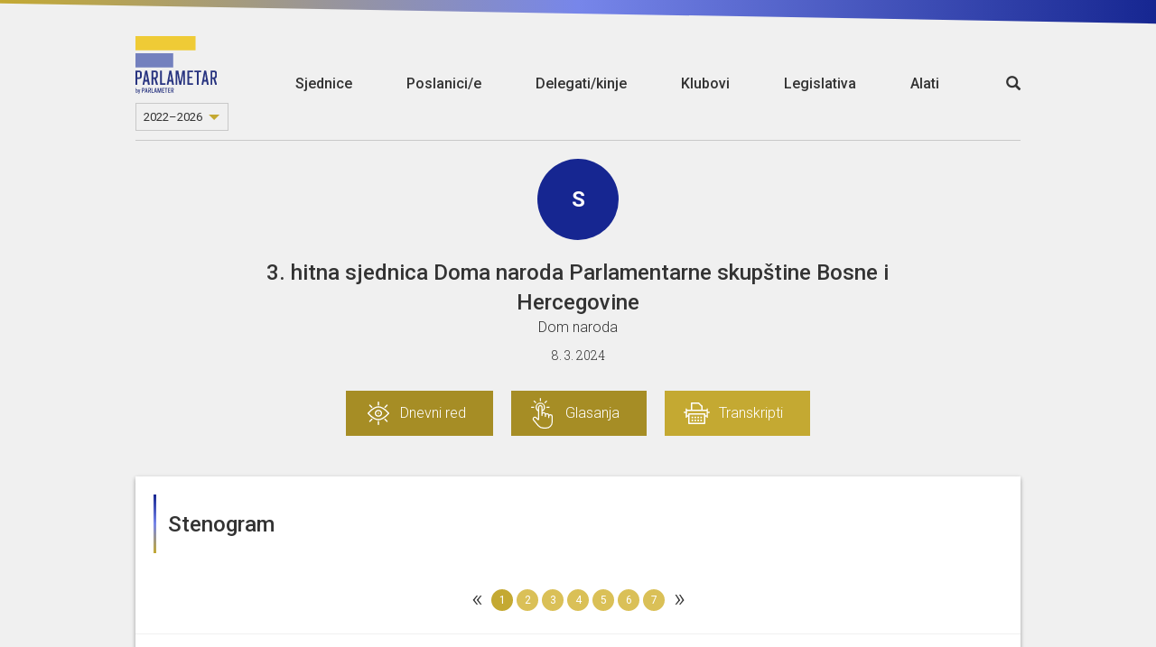

--- FILE ---
content_type: text/html; charset=utf-8
request_url: https://ba.parlameter.si/sjednica/198/transkript
body_size: 101221
content:
<!DOCTYPE html>
<html>

<head>
  <title>Sjednica - Transkript</title>
  <meta charset="UTF-8">
  <meta http-equiv="X-UA-Compatible" content="IE=edge">
  <meta name="viewport" content="width=device-width, initial-scale=1, maximum-scale=1, user-scalable=no">
  <link rel="shortcut icon" type="image/x-icon" href="https://parlassets-bosna.lb.djnd.si/icons/favicon.ico">
  <meta name="google-site-verification" content="KR2vVdu1jrwHQR26kJHqQVzvC9fwJEoM1DOId7y7HWQ">

  <meta name="twitter:creator" content="@danesjenovdan">
  <meta name="twitter:description" content="Parlametar je alat koji pomoću analize glasanja i transkripata govora zastupnika/ca olakšava praćenje rada Parlamentarne skupštine Bosne i Hercegovine.">
  <meta name="twitter:card" content="summary_large_image">
  <meta name="twitter:title" content="Sjednica - Transkript">
  
    <meta name="twitter:image" content="https://meta-image-generator.lb.djnd.si/parlameter/circle?theme=bs&title=Sjednica%20-%20Transkript&h1=3.%20hitna%20sjednica%20Doma%20naroda%20Parlamentarne%20skup%C5%A1tine%20Bosne%20i%20Hercegovine&h2=8.%203.%202024&icon=https%3A%2F%2Fparlassets-bosna.lb.djnd.si%2Ficons%2Fseja-redna.svg">
  

  <meta property="og:description" content="Parlametar je alat koji pomoću analize glasanja i transkripata govora zastupnika/ca olakšava praćenje rada Parlamentarne skupštine Bosne i Hercegovine.">
  <meta property="og:type" content="website">
  <meta property="og:title" content="Sjednica - Transkript">
  <meta property="og:image:width" content="1200" />
  <meta property="og:image:height" content="630" />
  
    <meta property="og:image" content="https://meta-image-generator.lb.djnd.si/parlameter/circle?theme=bs&title=Sjednica%20-%20Transkript&h1=3.%20hitna%20sjednica%20Doma%20naroda%20Parlamentarne%20skup%C5%A1tine%20Bosne%20i%20Hercegovine&h2=8.%203.%202024&icon=https%3A%2F%2Fparlassets-bosna.lb.djnd.si%2Ficons%2Fseja-redna.svg">
  

  <link rel="stylesheet" href="https://fonts.googleapis.com/css?family=Roboto:400,100,500&amp;subset=latin,latin-ext">
  <link rel="stylesheet" href="https://fonts.googleapis.com/css?family=Roboto+Slab:300,700">
  <link rel="stylesheet" href="https://cdnjs.cloudflare.com/ajax/libs/twitter-bootstrap/3.3.7/css/bootstrap.min.css">
  <link rel="stylesheet" href="https://parlassets-bosna.lb.djnd.si/scss/style.css?v=20250513">

  <script src="https://cdn.polyfill.io/v2/polyfill.js?features=Array.prototype.find,Promise"></script>
  <script src="https://ajax.googleapis.com/ajax/libs/jquery/1.11.3/jquery.min.js"></script>
  <script src="https://cdnjs.cloudflare.com/ajax/libs/twitter-bootstrap/3.3.7/js/bootstrap.min.js"></script>

  <script defer data-domain="ba.parlameter.si" src="https://plausible.lb.djnd.si/js/plausible.js"></script>
</head>


<body>
  <header class="header">
    <div class="stripeeltop"></div>
    <div class="container">
      <div class="menu-container">
        <div class="logo-and-mandate">
          <a class="logo" href="/">
            <img class="logo-image-height" src="https://parlassets-bosna.lb.djnd.si/img/logo-parlameter.svg" alt="logo">
          </a>
          
          <div class="select">
            <select class="mandate-select">
              
                <option value="https://ba.parlameter.si/" selected>2022–2026</option>
              
                <option value="https://8.ba.parlameter.si/" >2018–2022</option>
              
            </select>
          </div>
          
        </div>
        <div class="menu">
          <a class="" href="/sjednice">Sjednice</a>
          <a class="" href="/poslanici">Poslanici/e</a>
          <a class="" href="/delegati">Delegati/kinje</a>
          <a class="" href="/klubovi">Klubovi</a>
          <a class="" href="/legislativa">Legislativa</a>
          <a class="" href="/alati">Alati</a>
        </div>
        <div class="open-search">
          <a href="/sjednice/trazi/"><span class="glyphicon glyphicon-search"></span></a>
        </div>
        <div class="mobile-menu__button">
          <span class="mobile-menu__bg"></span>
          <a href="#" class="mobile-menu__hambuger">
            <span class="mobile-menu__hambuger-line mobile-menu__hambuger-line--1"></span>
            <span class="mobile-menu__hambuger-line mobile-menu__hambuger-line--2"></span>
            <span class="mobile-menu__hambuger-line mobile-menu__hambuger-line--3"></span>
          </a>
        </div>
      </div>
    </div>
  </header>
  <div class="container">




<!--<div class="row">-->
<!--  <div class="col-md-10 col-md-offset-1" id="about">-->
<!--    <div style="border: 1px solid #ccc; margin-top: 3rem; padding: 3rem 4rem; font-size: 1.65rem; text-align: center; font-weight: 500;">-->
<!--      To je testni page, nič ne dela.-->
<!--    </div>-->
<!--  </div>-->
<!--</div>-->


<div class="session-container">
  <div class="row header text-center">
    <div class="col-lg-12">
      <div class="media-object img-circle session-logo backgroundblue">
        <b>S</b>
      </div>

      <h1>3. hitna sjednica Doma naroda Parlamentarne skupštine Bosne i Hercegovine</h1>

      <div class="session-extra-info">
        
          
          
            <h2>Dom naroda</h2>
          
        
        <h3>8. 3. 2024</h3>
      </div>

      <div class="group-container-menu">
        <ul class="clearfix">
          
          
            <li><a href="/sjednica/198/dnevni-red" class=" nav-icon nav-icon-overview">Dnevni red</a></li>
          
          
          <li><a href="/sjednica/198/glasanja" class=" nav-icon nav-icon-votings">Glasanja</a></li>
          
          
            <li><a href="/sjednica/198/transkript" class="active nav-icon nav-icon-transcripts">Transkripti</a></li>
          
          
        </ul>
      </div>
    </div>
  </div>
</div>


<!-- <div class="row">
  <div class="col-md-12">
    
  </div>
</div> -->
<div class="row">
  <div class="col-md-12">
    <!--async(2xqyxthm1j7)--><link rel="stylesheet" href="https://parlassets-bosna.lb.djnd.si/assets/speeches-BQXUaGUm.css"><link rel="stylesheet" href="https://parlassets-bosna.lb.djnd.si/assets/common-RvWQm6sT.css"><link rel="stylesheet" href="https://parlassets-bosna.lb.djnd.si/assets/Speech-BDIK4d8F.css"><link rel="stylesheet" href="https://parlassets-bosna.lb.djnd.si/assets/Pagination-Cj9-k7Q5.css"><link rel="stylesheet" href="https://parlassets-bosna.lb.djnd.si/assets/EmptyState-KLUGVV95.css"><link rel="modulepreload" href="https://parlassets-bosna.lb.djnd.si/assets/session/speeches.CDPvRZa6.js"><link rel="modulepreload" href="https://parlassets-bosna.lb.djnd.si/assets/common.wCA_LdLA.js"><link rel="modulepreload" href="https://parlassets-bosna.lb.djnd.si/assets/index.B9ygI19o.js"><link rel="modulepreload" href="https://parlassets-bosna.lb.djnd.si/assets/altHeaders.CBXk4zGj.js"><link rel="modulepreload" href="https://parlassets-bosna.lb.djnd.si/assets/keys.Kw-0W3vP.js"><link rel="modulepreload" href="https://parlassets-bosna.lb.djnd.si/assets/ogImages.D-D11Sbw.js"><link rel="modulepreload" href="https://parlassets-bosna.lb.djnd.si/assets/dateFormatter.D31kvdQl.js"><link rel="modulepreload" href="https://parlassets-bosna.lb.djnd.si/assets/contextUrls.B48Mm6_X.js"><link rel="modulepreload" href="https://parlassets-bosna.lb.djnd.si/assets/Speech.Ck1WPrVF.js"><link rel="modulepreload" href="https://parlassets-bosna.lb.djnd.si/assets/mapVotes.BC447O8d.js"><link rel="modulepreload" href="https://parlassets-bosna.lb.djnd.si/assets/sessionName.DLFsoi2-.js"><link rel="modulepreload" href="https://parlassets-bosna.lb.djnd.si/assets/Pagination.8ZVOjhCN.js"><link rel="modulepreload" href="https://parlassets-bosna.lb.djnd.si/assets/range.DbwiizIE.js"><link rel="modulepreload" href="https://parlassets-bosna.lb.djnd.si/assets/toFinite.Bvdi5SGq.js"><link rel="modulepreload" href="https://parlassets-bosna.lb.djnd.si/assets/toNumber.DWxguTHn.js"><link rel="modulepreload" href="https://parlassets-bosna.lb.djnd.si/assets/isSymbol.CqzoeC5J.js"><link rel="modulepreload" href="https://parlassets-bosna.lb.djnd.si/assets/EmptyState.CVtvRlIM.js"><link rel="modulepreload" href="https://parlassets-bosna.lb.djnd.si/assets/quotable.BbDpsLU2.js"><div id="session_speeches__djr6grvonb6"><div data-v-1dbfbbd8 data-v-981147d7><!----><div class="card-container" data-v-981147d7><div class="card-header" data-v-981147d7 data-v-f19ca167><!--[--><div class="card-header-border" data-v-f19ca167></div><h1 data-v-f19ca167>Stenogram</h1><!--]--></div><div class="card-content" data-v-981147d7><div class="card-content-front" data-v-981147d7><!--[--><div class="multiple-speeches" data-v-1dbfbbd8><nav class="pagination-container" data-v-1dbfbbd8 data-v-f4122bee><ul class="pagination" data-v-f4122bee><li class="prev disabled" disabled data-v-f4122bee><a href="#" aria-label="Previous" data-v-f4122bee><span aria-hidden="true" data-v-f4122bee>«</span></a></li><!--[--><li class="active" data-v-f4122bee><a href="#" data-v-f4122bee>1</a></li><li class="" data-v-f4122bee><a href="#" data-v-f4122bee>2</a></li><li class="" data-v-f4122bee><a href="#" data-v-f4122bee>3</a></li><li class="" data-v-f4122bee><a href="#" data-v-f4122bee>4</a></li><li class="" data-v-f4122bee><a href="#" data-v-f4122bee>5</a></li><li class="" data-v-f4122bee><a href="#" data-v-f4122bee>6</a></li><li class="" data-v-f4122bee><a href="#" data-v-f4122bee>7</a></li><!--]--><li class="next" data-v-f4122bee><a href="#" aria-label="Next" data-v-f4122bee><span aria-hidden="true" data-v-f4122bee>»</span></a></li></ul></nav><!--[--><!--[--><div id="18333" class="speech-holder" data-v-1dbfbbd8 data-v-e0cc8893><div class="person-session" data-v-e0cc8893><div class="person" data-v-e0cc8893><!--[--><a href="https://ba.parlameter.si/zastupnik/417-kemal-ademovic" data-v-e0cc8893><img src="https://s3.fr-par.scw.cloud/parlameter/parlameter-bosna/kemal_ademovic_2022_-_2026.jpg" class="portrait" style="border:2px solid #09a2cc;" data-v-e0cc8893></a><a href="https://ba.parlameter.si/zastupnik/417-kemal-ademovic" class="funblue-light-hover" data-v-e0cc8893><span class="name" data-v-e0cc8893>Kemal Ademović</span></a><!--]--></div><!----></div><div class="everything" data-v-e0cc8893><div class="speech-text" data-v-e0cc8893><!--[--><p data-v-e0cc8893>Dame i gospodo delegati, uvaženi gosti, srdačno vas pozdravljam i otvaram 3. hitnu sjednicu Doma naroda Parlamentarne skupštine BiH. Koristim priliku da svim damama, građanka BiH, čestitam 8. mart, Dan žena, kao i svim građanima i građanima BiH islamske vjeroispovijesti nastupajući mjesec Ramazan. Na sjednicu su pozvani naši redovni gosti, predsjedavajući i članovi Predsjedništva BiH, predsjedavajuća i članovi Vijeća ministara BiH. Sjednici prisustvuje svih 15 delegata – 5 iz bošnjačkog, 5 iz hrvatskog i 5 iz reda srpskog naroda. Za 3. hitnu sjednicu predlažem sledeći Dnevni red 1. Usvajanje zapisnika sa 1. i 2. hitne sjednice Doma naroda Parlamentarne skupštine BiH; 2. Zahtjev Vijeća ministara BiH za razmatranje Prijedloga zakona o sprječavanju sukoba interesa u institucijama na nivou BiH, po hitnom postupku, u skladu sa članom 124. Poslovnika Doma naroda, broj: 01,02-02-1-532/24 od 07.03.2024. godine; 3. Prijedlog zakona o izmjenama i dopunama Zakona o državnoj službi u institucijama BiH, drugo čitanje, predlagač: Vijeće ministara, broj: 01,02-02-1-166/24 od 17.01.2024. godine i 18.01.2024. godine Dobili ste dnevni red 3. sjednice Doma naroda. Da li se neko javlja za riječ? Delegat Zlatko Miletić, izvolite.</p><!--]--><div class="quote-button" data-v-e0cc8893></div></div><!----></div><!----><div class="links" data-v-e0cc8893><a href="https://ba.parlameter.si/sjednica/198/transkript?page=1834#18333" class="link" title="Povezava do govora v transkriptu" data-v-e0cc8893></a><a href="https://parlacards-bosna.lb.djnd.si/speech/single/?id=18333&amp;locale=bs&amp;template=share" class="share" title="Povezava do kartice govora" data-v-e0cc8893></a></div></div><div id="18334" class="speech-holder" data-v-1dbfbbd8 data-v-e0cc8893><div class="person-session" data-v-e0cc8893><div class="person" data-v-e0cc8893><!--[--><a href="https://ba.parlameter.si/zastupnik/57-zlatko-miletic" data-v-e0cc8893><img src="https://s3.fr-par.scw.cloud/parlameter/parlameter-bosna/zlatko-miletic.jpg" class="portrait" style="border:2px solid #09a2cc;" data-v-e0cc8893></a><a href="https://ba.parlameter.si/zastupnik/57-zlatko-miletic" class="funblue-light-hover" data-v-e0cc8893><span class="name" data-v-e0cc8893>Zlatko Miletić</span></a><!--]--></div><!----></div><div class="everything" data-v-e0cc8893><div class="speech-text" data-v-e0cc8893><!--[--><p data-v-e0cc8893>Hvala ljepo predsjedavajući. Želim zaista na početku, da ne bi gubio previše vremena, da vas sve srdačno pozdravim, naravno, kolegice i kolege. Vas trojicu imam nešto da zamolim, iako sam to napisao i to je u skladu sa našim Poslovnikom, članom 61., ali ću vas zamoliti da ipak vas trojica to artikulišete, ali prije nego što krenem na to hoću prvo vama trojici, naravno i Zastupničko domu, da se zahvalim na promptnosti, bez obzira kakva će danas diskusija biti o ovim tačkama dnevnog reda, vjerovatno će biti i određenih primjedbi, ali ne želim zaista na bilo koji način da narušim atmosferu koja mislim da će u konačnici rezultovati sa ovim, da će današnja sjednica Doma naroda biti uspješna. Zašto sam se u stvari javio? Da se jednostavno konotiram na Vašu čestitku kad je u pitanju 08.03. mart, ožujak, kako god hoćete, i da svim našim damama, ženama, djevojkama, koje slave današnji praznik, da iskoristim priliku da ga čestitam, a da mi vi dozvolite jednu minutu da vam nešto pročitam. Rada, Fuada, Neda, Sumeja, Milica, Ljiljana, Sadžida, Jasmina, Alma, Sanela, Suada, Kada, Miralema, Nizama, Aida, Amra i Selma su žene koje su u zadnjih dvije i po godine izgubile život zbog nasilničkog ponašanja i ja vas zaista molim da ne bi ovo formalizirao, da ne bi sad stvarali neke dodatne probleme, a danas ćete biti prvenstveno vas trojica u prilici da vjerovatno se obraćajte i medijima, dajte da ovaj današnji dan iskoristimo da napravimo jedan apel svim nadležnim institucijama u BiH da zaista se ozbiljno pozabave ovim pitanjem i da se zaustavi nasilje nad ženama u BiH. Naravno, nadam se da će sve ostale kolegice i kolege se priključiti tome jel zaista nema bilo kakav politički razlog da nas 15 danas nakon završetka ove sjednice zaista se obratimo nadležnim institucijama i apelujemo da se konačno prekine sa nasiljem nad ženama. Hvala vam lijepo predsjedavajući.</p><!--]--><div class="quote-button" data-v-e0cc8893></div></div><!----></div><!----><div class="links" data-v-e0cc8893><a href="https://ba.parlameter.si/sjednica/198/transkript#18334" class="link" title="Povezava do govora v transkriptu" data-v-e0cc8893></a><a href="https://parlacards-bosna.lb.djnd.si/speech/single/?id=18334&amp;locale=bs&amp;template=share" class="share" title="Povezava do kartice govora" data-v-e0cc8893></a></div></div><div id="18335" class="speech-holder" data-v-1dbfbbd8 data-v-e0cc8893><div class="person-session" data-v-e0cc8893><div class="person" data-v-e0cc8893><!--[--><a href="https://ba.parlameter.si/zastupnik/417-kemal-ademovic" data-v-e0cc8893><img src="https://s3.fr-par.scw.cloud/parlameter/parlameter-bosna/kemal_ademovic_2022_-_2026.jpg" class="portrait" style="border:2px solid #09a2cc;" data-v-e0cc8893></a><a href="https://ba.parlameter.si/zastupnik/417-kemal-ademovic" class="funblue-light-hover" data-v-e0cc8893><span class="name" data-v-e0cc8893>Kemal Ademović</span></a><!--]--></div><!----></div><div class="everything" data-v-e0cc8893><div class="speech-text" data-v-e0cc8893><!--[--><p data-v-e0cc8893>Hvala gospodinu Miletiću. Obzirom da nemam dalje prijavljenih konstatujem da smo, da je dnevni red, koji je dostavljen, dakle, da je prihvaćen i da nastavljamo sa implementacijom. Prelazimo na prvu tačku dnevnog reda, Ad. 1. Usvajanje zapisnika sa 1. i 2. hitne sjednice Doma naroda Parlamentarne skupštine BiH</p><!--]--><div class="quote-button" data-v-e0cc8893></div></div><!----></div><!----><div class="links" data-v-e0cc8893><a href="https://ba.parlameter.si/sjednica/198/transkript#18335" class="link" title="Povezava do govora v transkriptu" data-v-e0cc8893></a><a href="https://parlacards-bosna.lb.djnd.si/speech/single/?id=18335&amp;locale=bs&amp;template=share" class="share" title="Povezava do kartice govora" data-v-e0cc8893></a></div></div><div id="18336" class="speech-holder" data-v-1dbfbbd8 data-v-e0cc8893><div class="person-session" data-v-e0cc8893><div class="person" data-v-e0cc8893><!--[--><a href="https://ba.parlameter.si/zastupnik/417-kemal-ademovic" data-v-e0cc8893><img src="https://s3.fr-par.scw.cloud/parlameter/parlameter-bosna/kemal_ademovic_2022_-_2026.jpg" class="portrait" style="border:2px solid #09a2cc;" data-v-e0cc8893></a><a href="https://ba.parlameter.si/zastupnik/417-kemal-ademovic" class="funblue-light-hover" data-v-e0cc8893><span class="name" data-v-e0cc8893>Kemal Ademović</span></a><!--]--></div><!----></div><div class="everything" data-v-e0cc8893><div class="speech-text" data-v-e0cc8893><!--[--><p data-v-e0cc8893>Otvaram raspravu. Da li se neko javlja za riječ? Zatvaram raspravu. Glasamo o Zapisniku sa 1. hitne sjednice Doma naroda PS BiH. Prisutno 15 – za 14, protiv nema, suzdržan 1. Konstatujem da je usvojen Zapisnik sa 1. hitne sjednice Doma naroda PS BiH. Sad se izjašnjavamo o Zapisniku sa 2. hitne sjednice Doma naroda PS BiH. Prisutno 15 – za 14, nema protiv, 1 suzdržan. Konstatujem da smo usvojili Zapisnik sa 2. hitne sjednice Doma naroda PS BiH. Prelazimo na realizaciju tačke dva, Ad. 2. Zahtjev Vijeća ministara BiH za razmatranje Prijedloga zakona o sprječavanju sukoba interesa u institucijama na nivou BiH, po hitnom postupku, u skladu sa članom 124. Poslovnika Doma naroda, broj: 01,02-02-1-532/24 od 07.03.2024. godine</p><!--]--><div class="quote-button" data-v-e0cc8893></div></div><!----></div><!----><div class="links" data-v-e0cc8893><a href="https://ba.parlameter.si/sjednica/198/transkript#18336" class="link" title="Povezava do govora v transkriptu" data-v-e0cc8893></a><a href="https://parlacards-bosna.lb.djnd.si/speech/single/?id=18336&amp;locale=bs&amp;template=share" class="share" title="Povezava do kartice govora" data-v-e0cc8893></a></div></div><div id="18337" class="speech-holder" data-v-1dbfbbd8 data-v-e0cc8893><div class="person-session" data-v-e0cc8893><div class="person" data-v-e0cc8893><!--[--><a href="https://ba.parlameter.si/zastupnik/417-kemal-ademovic" data-v-e0cc8893><img src="https://s3.fr-par.scw.cloud/parlameter/parlameter-bosna/kemal_ademovic_2022_-_2026.jpg" class="portrait" style="border:2px solid #09a2cc;" data-v-e0cc8893></a><a href="https://ba.parlameter.si/zastupnik/417-kemal-ademovic" class="funblue-light-hover" data-v-e0cc8893><span class="name" data-v-e0cc8893>Kemal Ademović</span></a><!--]--></div><!----></div><div class="everything" data-v-e0cc8893><div class="speech-text" data-v-e0cc8893><!--[--><p data-v-e0cc8893>Dobili ste zahtjev za razmatranje Prijedloga zakon o sprječavanju sukoba interesa u institucijama na nivou BiH po hitnom postupku u skladu sa članom 124. Poslovnika Doma naroda. Riječ dajem predlagaču Zakona, ministar Bunoza. Izvolite.</p><!--]--><div class="quote-button" data-v-e0cc8893></div></div><!----></div><!----><div class="links" data-v-e0cc8893><a href="https://ba.parlameter.si/sjednica/198/transkript#18337" class="link" title="Povezava do govora v transkriptu" data-v-e0cc8893></a><a href="https://parlacards-bosna.lb.djnd.si/speech/single/?id=18337&amp;locale=bs&amp;template=share" class="share" title="Povezava do kartice govora" data-v-e0cc8893></a></div></div><div id="18338" class="speech-holder" data-v-1dbfbbd8 data-v-e0cc8893><div class="person-session" data-v-e0cc8893><div class="person" data-v-e0cc8893><!--[--><img src="https://parlassets-bosna.lb.djnd.si/img/people/square/null.png" class="portrait" style="" data-v-e0cc8893><span class="name" data-v-e0cc8893>Davor Bunoza</span><!--]--></div><!----></div><div class="everything" data-v-e0cc8893><div class="speech-text" data-v-e0cc8893><!--[--><p data-v-e0cc8893>… ja vas pozdravljam. Evo ja predlažem da se ovaj Zakon razmatra u žurnoj proceduri s obzirom da su ispunjene zakonske pretpostavke, budući da se radi o Zakonu koju je prioritet na putu ka EU i da će nastupiti štetne posljedice za BiH ukoliko se ne uvaži ovaj Zakon. Hvala lijepa.</p><!--]--><div class="quote-button" data-v-e0cc8893></div></div><!----></div><!----><div class="links" data-v-e0cc8893><a href="https://ba.parlameter.si/sjednica/198/transkript#18338" class="link" title="Povezava do govora v transkriptu" data-v-e0cc8893></a><a href="https://parlacards-bosna.lb.djnd.si/speech/single/?id=18338&amp;locale=bs&amp;template=share" class="share" title="Povezava do kartice govora" data-v-e0cc8893></a></div></div><div id="18339" class="speech-holder" data-v-1dbfbbd8 data-v-e0cc8893><div class="person-session" data-v-e0cc8893><div class="person" data-v-e0cc8893><!--[--><a href="https://ba.parlameter.si/zastupnik/417-kemal-ademovic" data-v-e0cc8893><img src="https://s3.fr-par.scw.cloud/parlameter/parlameter-bosna/kemal_ademovic_2022_-_2026.jpg" class="portrait" style="border:2px solid #09a2cc;" data-v-e0cc8893></a><a href="https://ba.parlameter.si/zastupnik/417-kemal-ademovic" class="funblue-light-hover" data-v-e0cc8893><span class="name" data-v-e0cc8893>Kemal Ademović</span></a><!--]--></div><!----></div><div class="everything" data-v-e0cc8893><div class="speech-text" data-v-e0cc8893><!--[--><p data-v-e0cc8893>Hvala ministru. Otvaram raspravu o proceduri donošenja Zakona. Delegat Šefik Džaferović. Izvoli.</p><!--]--><div class="quote-button" data-v-e0cc8893></div></div><!----></div><!----><div class="links" data-v-e0cc8893><a href="https://ba.parlameter.si/sjednica/198/transkript#18339" class="link" title="Povezava do govora v transkriptu" data-v-e0cc8893></a><a href="https://parlacards-bosna.lb.djnd.si/speech/single/?id=18339&amp;locale=bs&amp;template=share" class="share" title="Povezava do kartice govora" data-v-e0cc8893></a></div></div><div id="18340" class="speech-holder" data-v-1dbfbbd8 data-v-e0cc8893><div class="person-session" data-v-e0cc8893><div class="person" data-v-e0cc8893><!--[--><a href="https://ba.parlameter.si/zastupnik/416-sefik-dzaferovic" data-v-e0cc8893><img src="https://s3.fr-par.scw.cloud/parlameter/parlameter-bosna/sefik_dzaferovic_2022_-_2026.jpg" class="portrait" style="border:2px solid #09a2cc;" data-v-e0cc8893></a><a href="https://ba.parlameter.si/zastupnik/416-sefik-dzaferovic" class="funblue-light-hover" data-v-e0cc8893><span class="name" data-v-e0cc8893>Šefik Džaferović</span></a><!--]--></div><!----></div><div class="everything" data-v-e0cc8893><div class="speech-text" data-v-e0cc8893><!--[--><p data-v-e0cc8893>Gospodine predsjedavajući, koleginice i kolege delegati, dame i gospodo, sve vas pozdravljam. Odmah na početku želim da kažem da očekujem da BiH dobije 21. marta status države pregovarača ili države kojoj je odobreno otvaranje pregovora za članstvo u EU, to je u interesu BiH, to je u interesu svih nas koji živimo u BiH. Međutim, kada ispunjavamo uvjete za otvaranje pristupnih pregovora onda moramo biti ozbiljni, moramo biti odgovorni i moramo te uvjete ispuniti onako kako se od nas traži. Slijedom te logike opozicija, SDA konkretno, je u Predstavničkom domu predložila ovaj Zakon prije izvjesnog vremena i taj Zakon je ignoriran od strane Predstavničkog doma, čekalo se da Vijeće ministara usvoji prijedlog zakona i da taj Zakon razmatra. Zbog tog razloga ja neću moći podržati hitnu proceduru, neću moći podržati ni Zakon, nadam se i ostali članovi Kluba, ali neću biti ni protiv, jer i veliki je interes da BiH otvori pristupne pregovore, dakle biću suzdržan, sačuvat ću ili sačuvaćemo svoj vlastiti dignitet, dostojanstvo, nećemo dati da se tako olako prelazi preko prijedloga koji dolaze ovdje u Parlament, da se oni ignoriraju, da se čeka prijedlog koji će doći od Vijeća ministara, pa se zakaže sjednice. Dakle, iz tog razloga i iz puno drugih razloga o kojima ću govoriti kada otvorimo raspravu o suštini ovoga Zakona, ja ću biti suzdržan. I još jedan detalj, mislim kada pišete ove dokumente vodite računa šta pišete. Dakle, piše Vijeće ministara, Ministarstvo pravde – Predlažemo da Parlamentarna skupština BiH razmatra Prijedlog zakona o sprječavanju sukoba interesa u institucijama na razini BiH, novi usaglašen tekst itd., po žurnom zakonodavnom postupku shodno odredbama člana 134. stav (1) Poslovnika Zastupničkog doma i članka, kako piše ovdje, 125. stavak (1) Poslovnika Doma naroda PS BiH. 124., ne 125., dakle 124-i govori o hitnoj proceduri, a 125-i našeg Poslovnika govori o zakonima koji su vezani za evropski put, pa malo pripazite, ovaj, jer ipak ovo mora biti do kraja ozbiljno, pa i u tom segmentu. Toliko, hvala vam.</p><!--]--><div class="quote-button" data-v-e0cc8893></div></div><!----></div><!----><div class="links" data-v-e0cc8893><a href="https://ba.parlameter.si/sjednica/198/transkript#18340" class="link" title="Povezava do govora v transkriptu" data-v-e0cc8893></a><a href="https://parlacards-bosna.lb.djnd.si/speech/single/?id=18340&amp;locale=bs&amp;template=share" class="share" title="Povezava do kartice govora" data-v-e0cc8893></a></div></div><div id="18341" class="speech-holder" data-v-1dbfbbd8 data-v-e0cc8893><div class="person-session" data-v-e0cc8893><div class="person" data-v-e0cc8893><!--[--><a href="https://ba.parlameter.si/zastupnik/417-kemal-ademovic" data-v-e0cc8893><img src="https://s3.fr-par.scw.cloud/parlameter/parlameter-bosna/kemal_ademovic_2022_-_2026.jpg" class="portrait" style="border:2px solid #09a2cc;" data-v-e0cc8893></a><a href="https://ba.parlameter.si/zastupnik/417-kemal-ademovic" class="funblue-light-hover" data-v-e0cc8893><span class="name" data-v-e0cc8893>Kemal Ademović</span></a><!--]--></div><!----></div><div class="everything" data-v-e0cc8893><div class="speech-text" data-v-e0cc8893><!--[--><p data-v-e0cc8893>Hvala. Za riječ se javila delegatkinja Marina Pendeš. Izvolite.</p><!--]--><div class="quote-button" data-v-e0cc8893></div></div><!----></div><!----><div class="links" data-v-e0cc8893><a href="https://ba.parlameter.si/sjednica/198/transkript#18341" class="link" title="Povezava do govora v transkriptu" data-v-e0cc8893></a><a href="https://parlacards-bosna.lb.djnd.si/speech/single/?id=18341&amp;locale=bs&amp;template=share" class="share" title="Povezava do kartice govora" data-v-e0cc8893></a></div></div><div id="18342" class="speech-holder" data-v-1dbfbbd8 data-v-e0cc8893><div class="person-session" data-v-e0cc8893><div class="person" data-v-e0cc8893><!--[--><a href="https://ba.parlameter.si/zastupnik/29-marina-pendes" data-v-e0cc8893><img src="https://s3.fr-par.scw.cloud/parlameter/parlameter-bosna/marina-pendes.jpg" class="portrait" style="border:2px solid #09a2cc;" data-v-e0cc8893></a><a href="https://ba.parlameter.si/zastupnik/29-marina-pendes" class="funblue-light-hover" data-v-e0cc8893><span class="name" data-v-e0cc8893>Marina Pendeš</span></a><!--]--></div><!----></div><div class="everything" data-v-e0cc8893><div class="speech-text" data-v-e0cc8893><!--[--><p data-v-e0cc8893>Zahvaljujem predsjedavajući. Obzirom da je za HDZ BiH neosporan evropski put BiH mi ćemo u potpunosti podržati ovaj žurni postupak, jer smatramo da je što prije potrebno i ne treba nam nikakav alibi da otpočnemo pregovore sa Evropskom unijom. Hvala.</p><!--]--><div class="quote-button" data-v-e0cc8893></div></div><!----></div><!----><div class="links" data-v-e0cc8893><a href="https://ba.parlameter.si/sjednica/198/transkript#18342" class="link" title="Povezava do govora v transkriptu" data-v-e0cc8893></a><a href="https://parlacards-bosna.lb.djnd.si/speech/single/?id=18342&amp;locale=bs&amp;template=share" class="share" title="Povezava do kartice govora" data-v-e0cc8893></a></div></div><!--]--><nav class="pagination-container" data-v-1dbfbbd8 data-v-f4122bee><ul class="pagination" data-v-f4122bee><li class="prev disabled" disabled data-v-f4122bee><a href="#" aria-label="Previous" data-v-f4122bee><span aria-hidden="true" data-v-f4122bee>«</span></a></li><!--[--><li class="active" data-v-f4122bee><a href="#" data-v-f4122bee>1</a></li><li class="" data-v-f4122bee><a href="#" data-v-f4122bee>2</a></li><li class="" data-v-f4122bee><a href="#" data-v-f4122bee>3</a></li><li class="" data-v-f4122bee><a href="#" data-v-f4122bee>4</a></li><li class="" data-v-f4122bee><a href="#" data-v-f4122bee>5</a></li><li class="" data-v-f4122bee><a href="#" data-v-f4122bee>6</a></li><li class="" data-v-f4122bee><a href="#" data-v-f4122bee>7</a></li><!--]--><li class="next" data-v-f4122bee><a href="#" aria-label="Next" data-v-f4122bee><span aria-hidden="true" data-v-f4122bee>»</span></a></li></ul></nav><!--]--></div><!--]--></div></div><div class="card-footer" data-v-981147d7 data-v-465d4feb><!----><!--[--><div class="card-circle-button-vue card-export" data-v-465d4feb></div><div class="card-circle-button-vue card-share" data-v-465d4feb></div><div class="card-circle-button-vue card-embed" data-v-465d4feb></div><div class="card-circle-button-vue card-info" data-v-465d4feb></div><!--]--></div></div></div></div><script type="module">window.__INITIAL_STATE__={"contextData":{"mountId":"session_speeches__djr6grvonb6","cardName":"session/speeches","cardData":{"url":"https://parladata-bosna.lb.djnd.si/v3/cards/session/speeches/?id=198","id":"198","error":false,"data":{"results":[{"id":18333,"content":"Dame i gospodo delegati, uvaženi gosti, srdačno vas pozdravljam i otvaram 3. hitnu sjednicu Doma naroda Parlamentarne skupštine BiH. Koristim priliku da svim damama, građanka BiH, čestitam 8. mart, Dan žena, kao i svim građanima i građanima BiH islamske vjeroispovijesti nastupajući mjesec Ramazan. Na sjednicu su pozvani naši redovni gosti, predsjedavajući i članovi Predsjedništva BiH, predsjedavajuća i članovi Vijeća ministara BiH. Sjednici prisustvuje svih 15 delegata – 5 iz bošnjačkog, 5 iz hrvatskog i 5 iz reda srpskog naroda. Za 3. hitnu sjednicu predlažem sledeći Dnevni red 1. Usvajanje zapisnika sa 1. i 2. hitne sjednice Doma naroda Parlamentarne skupštine BiH; 2. Zahtjev Vijeća ministara BiH za razmatranje Prijedloga zakona o sprječavanju sukoba interesa u institucijama na nivou BiH, po hitnom postupku, u skladu sa članom 124. Poslovnika Doma naroda, broj: 01,02-02-1-532/24 od 07.03.2024. godine; 3. Prijedlog zakona o izmjenama i dopunama Zakona o državnoj službi u institucijama BiH, drugo čitanje, predlagač: Vijeće ministara, broj: 01,02-02-1-166/24 od 17.01.2024. godine i 18.01.2024. godine Dobili ste dnevni red 3. sjednice Doma naroda. Da li se neko javlja za riječ? Delegat Zlatko Miletić, izvolite.","the_order":18333,"person":{"slug":"417-kemal-ademovic","name":"Kemal Ademović","honorific_prefix":null,"honorific_suffix":null,"preferred_pronoun":"he","group":{"name":"Klub bošnjačkog naroda","acronym":"FBiH","slug":"21-klub-bosnjackog-naroda","color":"#09a2cc","classification":"pg","is_in_coalition":false},"image":"https://s3.fr-par.scw.cloud/parlameter/parlameter-bosna/kemal_ademovic_2022_-_2026.jpg","is_active":true},"start_time":"2024-03-08T15:00:00","votes":[]},{"id":18334,"content":"Hvala ljepo predsjedavajući. Želim zaista na početku, da ne bi gubio previše vremena, da vas sve srdačno pozdravim, naravno, kolegice i kolege. Vas trojicu imam nešto da zamolim, iako sam to napisao i to je u skladu sa našim Poslovnikom, članom 61., ali ću vas zamoliti da ipak vas trojica to artikulišete, ali prije nego što krenem na to hoću prvo vama trojici, naravno i Zastupničko domu, da se zahvalim na promptnosti, bez obzira kakva će danas diskusija biti o ovim tačkama dnevnog reda, vjerovatno će biti i određenih primjedbi, ali ne želim zaista na bilo koji način da narušim atmosferu koja mislim da će u konačnici rezultovati sa ovim, da će današnja sjednica Doma naroda biti uspješna. Zašto sam se u stvari javio? Da se jednostavno konotiram na Vašu čestitku kad je u pitanju 08.03. mart, ožujak, kako god hoćete, i da svim našim damama, ženama, djevojkama, koje slave današnji praznik, da iskoristim priliku da ga čestitam, a da mi vi dozvolite jednu minutu da vam nešto pročitam. Rada, Fuada, Neda, Sumeja, Milica, Ljiljana, Sadžida, Jasmina, Alma, Sanela, Suada, Kada, Miralema, Nizama, Aida, Amra i Selma su žene koje su u zadnjih dvije i po godine izgubile život zbog nasilničkog ponašanja i ja vas zaista molim da ne bi ovo formalizirao, da ne bi sad stvarali neke dodatne probleme, a danas ćete biti prvenstveno vas trojica u prilici da vjerovatno se obraćajte i medijima, dajte da ovaj današnji dan iskoristimo da napravimo jedan apel svim nadležnim institucijama u BiH da zaista se ozbiljno pozabave ovim pitanjem i da se zaustavi nasilje nad ženama u BiH. Naravno, nadam se da će sve ostale kolegice i kolege se priključiti tome jel zaista nema bilo kakav politički razlog da nas 15 danas nakon završetka ove sjednice zaista se obratimo nadležnim institucijama i apelujemo da se konačno prekine sa nasiljem nad ženama. Hvala vam lijepo predsjedavajući.","the_order":1,"person":{"slug":"57-zlatko-miletic","name":"Zlatko Miletić","honorific_prefix":null,"honorific_suffix":null,"preferred_pronoun":"he","group":{"name":"Klub hrvatskog naroda","acronym":"FBiH-HR","slug":"27-klub-hrvatskog-naroda","color":"#09a2cc","classification":"pg","is_in_coalition":false},"image":"https://s3.fr-par.scw.cloud/parlameter/parlameter-bosna/zlatko-miletic.jpg","is_active":true},"start_time":"2024-03-08T15:00:00","votes":[]},{"id":18335,"content":"Hvala gospodinu Miletiću. Obzirom da nemam dalje prijavljenih konstatujem da smo, da je dnevni red, koji je dostavljen, dakle, da je prihvaćen i da nastavljamo sa implementacijom. Prelazimo na prvu tačku dnevnog reda, Ad. 1. Usvajanje zapisnika sa 1. i 2. hitne sjednice Doma naroda Parlamentarne skupštine BiH","the_order":2,"person":{"slug":"417-kemal-ademovic","name":"Kemal Ademović","honorific_prefix":null,"honorific_suffix":null,"preferred_pronoun":"he","group":{"name":"Klub bošnjačkog naroda","acronym":"FBiH","slug":"21-klub-bosnjackog-naroda","color":"#09a2cc","classification":"pg","is_in_coalition":false},"image":"https://s3.fr-par.scw.cloud/parlameter/parlameter-bosna/kemal_ademovic_2022_-_2026.jpg","is_active":true},"start_time":"2024-03-08T15:00:00","votes":[]},{"id":18336,"content":"Otvaram raspravu. Da li se neko javlja za riječ? Zatvaram raspravu. Glasamo o Zapisniku sa 1. hitne sjednice Doma naroda PS BiH. Prisutno 15 – za 14, protiv nema, suzdržan 1. Konstatujem da je usvojen Zapisnik sa 1. hitne sjednice Doma naroda PS BiH. Sad se izjašnjavamo o Zapisniku sa 2. hitne sjednice Doma naroda PS BiH. Prisutno 15 – za 14, nema protiv, 1 suzdržan. Konstatujem da smo usvojili Zapisnik sa 2. hitne sjednice Doma naroda PS BiH. Prelazimo na realizaciju tačke dva, Ad. 2. Zahtjev Vijeća ministara BiH za razmatranje Prijedloga zakona o sprječavanju sukoba interesa u institucijama na nivou BiH, po hitnom postupku, u skladu sa članom 124. Poslovnika Doma naroda, broj: 01,02-02-1-532/24 od 07.03.2024. godine","the_order":3,"person":{"slug":"417-kemal-ademovic","name":"Kemal Ademović","honorific_prefix":null,"honorific_suffix":null,"preferred_pronoun":"he","group":{"name":"Klub bošnjačkog naroda","acronym":"FBiH","slug":"21-klub-bosnjackog-naroda","color":"#09a2cc","classification":"pg","is_in_coalition":false},"image":"https://s3.fr-par.scw.cloud/parlameter/parlameter-bosna/kemal_ademovic_2022_-_2026.jpg","is_active":true},"start_time":"2024-03-08T15:00:00","votes":[]},{"id":18337,"content":"Dobili ste zahtjev za razmatranje Prijedloga zakon o sprječavanju sukoba interesa u institucijama na nivou BiH po hitnom postupku u skladu sa članom 124. Poslovnika Doma naroda. Riječ dajem predlagaču Zakona, ministar Bunoza. Izvolite.","the_order":4,"person":{"slug":"417-kemal-ademovic","name":"Kemal Ademović","honorific_prefix":null,"honorific_suffix":null,"preferred_pronoun":"he","group":{"name":"Klub bošnjačkog naroda","acronym":"FBiH","slug":"21-klub-bosnjackog-naroda","color":"#09a2cc","classification":"pg","is_in_coalition":false},"image":"https://s3.fr-par.scw.cloud/parlameter/parlameter-bosna/kemal_ademovic_2022_-_2026.jpg","is_active":true},"start_time":"2024-03-08T15:00:00","votes":[]},{"id":18338,"content":"… ja vas pozdravljam. Evo ja predlažem da se ovaj Zakon razmatra u žurnoj proceduri s obzirom da su ispunjene zakonske pretpostavke, budući da se radi o Zakonu koju je prioritet na putu ka EU i da će nastupiti štetne posljedice za BiH ukoliko se ne uvaži ovaj Zakon. Hvala lijepa.","the_order":5,"person":{"slug":null,"name":"Davor Bunoza","honorific_prefix":null,"honorific_suffix":null,"preferred_pronoun":"","group":null,"image":null,"is_active":false},"start_time":"2024-03-08T15:00:00","votes":[]},{"id":18339,"content":"Hvala ministru. Otvaram raspravu o proceduri donošenja Zakona. Delegat Šefik Džaferović. Izvoli.","the_order":6,"person":{"slug":"417-kemal-ademovic","name":"Kemal Ademović","honorific_prefix":null,"honorific_suffix":null,"preferred_pronoun":"he","group":{"name":"Klub bošnjačkog naroda","acronym":"FBiH","slug":"21-klub-bosnjackog-naroda","color":"#09a2cc","classification":"pg","is_in_coalition":false},"image":"https://s3.fr-par.scw.cloud/parlameter/parlameter-bosna/kemal_ademovic_2022_-_2026.jpg","is_active":true},"start_time":"2024-03-08T15:00:00","votes":[]},{"id":18340,"content":"Gospodine predsjedavajući, koleginice i kolege delegati, dame i gospodo, sve vas pozdravljam. Odmah na početku želim da kažem da očekujem da BiH dobije 21. marta status države pregovarača ili države kojoj je odobreno otvaranje pregovora za članstvo u EU, to je u interesu BiH, to je u interesu svih nas koji živimo u BiH. Međutim, kada ispunjavamo uvjete za otvaranje pristupnih pregovora onda moramo biti ozbiljni, moramo biti odgovorni i moramo te uvjete ispuniti onako kako se od nas traži. Slijedom te logike opozicija, SDA konkretno, je u Predstavničkom domu predložila ovaj Zakon prije izvjesnog vremena i taj Zakon je ignoriran od strane Predstavničkog doma, čekalo se da Vijeće ministara usvoji prijedlog zakona i da taj Zakon razmatra. Zbog tog razloga ja neću moći podržati hitnu proceduru, neću moći podržati ni Zakon, nadam se i ostali članovi Kluba, ali neću biti ni protiv, jer i veliki je interes da BiH otvori pristupne pregovore, dakle biću suzdržan, sačuvat ću ili sačuvaćemo svoj vlastiti dignitet, dostojanstvo, nećemo dati da se tako olako prelazi preko prijedloga koji dolaze ovdje u Parlament, da se oni ignoriraju, da se čeka prijedlog koji će doći od Vijeća ministara, pa se zakaže sjednice. Dakle, iz tog razloga i iz puno drugih razloga o kojima ću govoriti kada otvorimo raspravu o suštini ovoga Zakona, ja ću biti suzdržan. I još jedan detalj, mislim kada pišete ove dokumente vodite računa šta pišete. Dakle, piše Vijeće ministara, Ministarstvo pravde – Predlažemo da Parlamentarna skupština BiH razmatra Prijedlog zakona o sprječavanju sukoba interesa u institucijama na razini BiH, novi usaglašen tekst itd., po žurnom zakonodavnom postupku shodno odredbama člana 134. stav (1) Poslovnika Zastupničkog doma i članka, kako piše ovdje, 125. stavak (1) Poslovnika Doma naroda PS BiH. 124., ne 125., dakle 124-i govori o hitnoj proceduri, a 125-i našeg Poslovnika govori o zakonima koji su vezani za evropski put, pa malo pripazite, ovaj, jer ipak ovo mora biti do kraja ozbiljno, pa i u tom segmentu. Toliko, hvala vam.","the_order":7,"person":{"slug":"416-sefik-dzaferovic","name":"Šefik Džaferović","honorific_prefix":null,"honorific_suffix":null,"preferred_pronoun":"he","group":{"name":"Klub bošnjačkog naroda","acronym":"FBiH","slug":"21-klub-bosnjackog-naroda","color":"#09a2cc","classification":"pg","is_in_coalition":false},"image":"https://s3.fr-par.scw.cloud/parlameter/parlameter-bosna/sefik_dzaferovic_2022_-_2026.jpg","is_active":true},"start_time":"2024-03-08T15:00:00","votes":[]},{"id":18341,"content":"Hvala. Za riječ se javila delegatkinja Marina Pendeš. Izvolite.","the_order":8,"person":{"slug":"417-kemal-ademovic","name":"Kemal Ademović","honorific_prefix":null,"honorific_suffix":null,"preferred_pronoun":"he","group":{"name":"Klub bošnjačkog naroda","acronym":"FBiH","slug":"21-klub-bosnjackog-naroda","color":"#09a2cc","classification":"pg","is_in_coalition":false},"image":"https://s3.fr-par.scw.cloud/parlameter/parlameter-bosna/kemal_ademovic_2022_-_2026.jpg","is_active":true},"start_time":"2024-03-08T15:00:00","votes":[]},{"id":18342,"content":"Zahvaljujem predsjedavajući. Obzirom da je za HDZ BiH neosporan evropski put BiH mi ćemo u potpunosti podržati ovaj žurni postupak, jer smatramo da je što prije potrebno i ne treba nam nikakav alibi da otpočnemo pregovore sa Evropskom unijom. Hvala.","the_order":9,"person":{"slug":"29-marina-pendes","name":"Marina Pendeš","honorific_prefix":null,"honorific_suffix":null,"preferred_pronoun":"she","group":{"name":"Klub hrvatskog naroda","acronym":"FBiH-HR","slug":"27-klub-hrvatskog-naroda","color":"#09a2cc","classification":"pg","is_in_coalition":false},"image":"https://s3.fr-par.scw.cloud/parlameter/parlameter-bosna/marina-pendes.jpg","is_active":true},"start_time":"2024-03-08T15:00:00","votes":[]}],"mandate":{"id":2,"description":"IX. saziv","beginning":"2022-12-01T00:00:00"},"session":{"name":"3. hitna sjednica Doma naroda Parlamentarne skupštine Bosne i Hercegovine","id":198,"start_time":"2024-03-08T15:00:00","end_time":null,"organizations":[{"name":"Dom naroda","acronym":null,"slug":"34-dom-naroda","color":"#09A2CC","classification":"house","is_in_coalition":false}],"classification":"regular","in_review":false},"count":65,"pages":7,"page":1,"per_page":10}},"cardState":{"page":"1","showExportButton":"true"},"urls":{"site":"https://ba.parlameter.si","cards":"https://parlacards-bosna.lb.djnd.si","data":"https://parladata-bosna.lb.djnd.si/v3","cdn":"https://parlassets-bosna.lb.djnd.si","metaImages":"https://meta-image-generator.lb.djnd.si/parlameter"},"siteMap":{"landing":{"legislation":"legislativa","sessions":"sjednice","members":"poslanici","members2":"delegati","parties":"klubovi","tools":"alati","about":"https://parlameter.org/bs/","media":"za-medije","legal":"pravne-napomene","thankYou":"hvala","error":"ups"},"sessions":{"search":{"base":"trazi","filter":"filter"}},"tools":{"notifications":"obavijesti","voteComparator":"usporedba-glasanja","unity":"jedinstvo","compass":"parlamentarni-kompas","wordGroups":"grupe-rijeci"},"member":{"leaderBase":"predsjedavajuci","base":"zastupnik","overview":"pregled","votings":"glasanja","speeches":"govori"},"party":{"base":"klub","overview":"pregled","votings":"glasanja","speeches":"govori"},"session":{"base":"sjednica","legislation":"legislativa","otherVotings":"glasanja","transcript":"transkript","agenda":"dnevni-red","vote":"glasanje"}},"templateName":"site","template":{"pageTitle":"Stenogram","frameContainerClass":"col-md-12","embedContainerClass":"","contextUrl":"https://ba.parlameter.si/sjednica/198/transkript","ogImage":"https://meta-image-generator.lb.djnd.si/parlameter/circle?theme=bs&title=Stenogram&h1=3.%20hitna%20sjednica%20Doma%20naroda%20Parlamentarne%20skup%C5%A1tine%20Bosne%20i%20Hercegovine&h2=8.%203.%202024&icon=https%3A%2F%2Fparlassets-bosna.lb.djnd.si%2Ficons%2Fseja-redna.svg"}},"i18nData":{"locale":"bs","defaultMessages":{"card-errored":"Došlo je do greške prilikom učitavanja kartice.","card-in-development":"Ova kartica je još u razvoju.","under-consideration":"Trenutno u proceduri","recently-passed":"Nedavno doneseni","most-discussed":"Najviše diskutovan","all-legislation":"Svi zakoni","select-mps":"Odaberite zastupnike","selected-mps":"Odabranih: {num}","select-group":"Izberi skupino","select-body":"Izberi telo","select-time-period":"Izberi časovno obdobje","search_placeholder":"Traži","trigger":"Okidač","input-trigger":"Unesite okidač","match":"Podudaranje","interval":"Interval","email":"Email","input-email":"Unesite svoju e-mail adresu","email-address":"email","notification-steps":[{"textfirst":"Odaberite riječ ili frazu koju želite pratiti. Nedugo nakon što neko upotrijebi odabrani izraz u govoru ili glasanju u Parlamentarnoj skupštini Bosne i Hercegovine ili se izraz pojavi tokom zakonodavnog postupka, obavijestit ćemo vas e-mailom."},{"textfirst":"Odaberite metodu podudaranja okidača. Uz tačno podudaranje, obavijesti o riječima ili izrazima slat će se samo u obliku u kojem su napisani. Uz široko podudaranje, uzimat će se u obzir i neke varijacije odabranih riječi ili izraza, kao što su deklinacije, konjugacije ili srodni izrazi.","firstbullet":"Točno podudaranje","secondbullet":"Široko podudaranje"},{"textfirst":"Koliko često treba da vas obavještavamo?","firstbullet":"Najviše jednom dnevno","secondbullet":"Najviše jednom tjedno","thirdbullet":"Najviše jednom mjesečno"},{"textfirst":"Upišite nam e-mail adresu na koju želite da vam šaljemo obavještenja.","textsecond":"Slažem se da mi Danas je novi dan, u ime Zašto ne, šalje obavještenja e-mailom kada se odabrane riječi ili fraze spomenu u Parlamentarnoj skupštini.","submit":"Prijavi me"},{"textfirst":"Zabilježeno!","textsecond":"Link za potvrdu registracije i uređivanje ostalih postavki čeka vas u vašem e-mail sandučetu."},{"textfirst":"Potvrđeno!","textsecond":"Na e-mail {email} ćete primati obavještenja za riječ ili izraz \"{keyword}\"."},{"textfirst":"Napaka!","textsecond":"Došlo je do greške prilikom spremanja obavještenja."}],"add-new-trigger":"Dodaj novi okidač","to-notification-list":"Na popis obavijesti","remove":"Odstrani","confirm-delete-notification":"Želite li obrisati ovu obavijest?","comparator-text":"Zanima me, na kojim glasanjima su {same} glasali jednako, {different} ili različito od njih. {load}","comparator-vote-percent":"{num} filtriranih glasanja predstavlja {percent} svih glasanja.","select-members-voted-same":"Izberi poslance, ki so glasovali enako","select-members-voted-different":"Izberi poslance, ki so glasovali drugače","tabs":{"vote-list":"Pregled glasanja","time-chart":"Dinamika kroz vrijeme","bar-chart":"Dinamika u odnosu na MRT"},"comparator-empty-state-text":"Za prikaz glasanja dodajte najmanje dva aktera.","comparator-empty-state-text-same":"Za prikaz glasovanj dodaj vsaj enega akterja, ki je glasoval enako.","speakers":"Govornici","input-words":"Unesi jednu ili više riječi odvojenih zarezom.","empty-text":"Za prikaz rezultata dodajte najmanje dvije riječi.","wordgroups-text":"Prikaži ko najviše spominje sljedeću grupu riječi: {words} {load}","show-relative":"Prikaži relativni mjerni podatak","select-working-body-placeholder":"Odaberi radno tijelo","only-abstracts":"Samo po sažecima","only-with-votes":"Samo glasanjem","icon":"Ikona","exposed":"istaknuto","create-commentality":"Kreiraj Commentality","edit-info":"Uredi podatke","only-parties":"Samo klubovi","edit-memberships":"Uredi članstva","only-current":"Samo trenutna","add-member":"Dodaj člana","edit-membership":"Uredi članstvo","save-membership":"Spremi članstvo","member":"Član","add-membership":"Dodaj članstvo","members":"Članice in člani","only-mps":"Samo poslanici","display-name":"Ime za prikaz","update-session":"Ažuriranje sjednice","tags":"Tagovi","add-tag":"Dodaj tag","votes":"Glasovi","yes":"DA","no":"NE","copy":"Kopiraj","copied":"Kopirano!","load":"Učitaj","confirm":"Potvrdi","data-currently-unavailable":"Podaci trenutno nisu dostupni.","data-not-published":{"link-text":"Opozori jih tukaj!","link-url":"http://example.com/","data-not-available":"Parlament teh podatkov ne objavlja.","show-of-hands":"Parlament ne objavlja poimenskih rezultatov glasovanja z dvigom rok.","parlamentary-questions":"Parlament ne objavlja poslanskih vprašanj in pobud."},"search":"Traži","title-search":"Pretraži prema naslovu","contents-search":"Pretraži prema sadržaju govora","working-body":"Matično radno tijelo","working-bodies":"Matično radna tijela","vote-types":"Vrste glasanja","select-placeholder":"Odaberi","selected-placeholder":"Odabranih: {num}","data":"Podaci","name":"Ime","name--for-legislation":"Naziv","epa":"Broj","change":"Promjena","status":"Status","result":"Rezultat","age":"Dob","education-level":"Stepen obrazovanja","education":"Obrazovanje","number-of-votes":"Broj glasova","number-of-points":"Broj tačaka","number-of-terms":"Broj mandata","previous-occupation":"Prijašnji status","district":"Izborna jedinica","birth-date":"Datum rođenja","gender":"Spol","social-media":"Društvene mreže","analysis":"Analiza","vote-passed":"Prihvaćen","vote-not-passed":"Odbijen","vote-under-consideration":"U proceduri","vote-unknown":"Neznano","vote-result--enacted":"Usvojen","vote-result--submitted":"Dostavljeno radi informisanja","vote-result--rejected":"Odbijen","vote-result--retracted":"Povučen","vote-result--adopted":"Prihvaćen","vote-result--received":"Prima se na znanje","vote-result--in_procedure":"U proceduri","vote-result--suspended":"Obustavljen","average":"Prosjek","maximum":"Najviše","coalition":"koalicija","opposition":"opozicija","vote-for":"Za","vote-for-plural":"Za","vote-against":"Protiv","vote-against-plural":"Protiv","vote-abstain":"Suzdržan","vote-abstain--m":"Suzdržan","vote-abstain--f":"Suzdržana","vote-abstain-plural":"Suzdržani","vote-absent":"Nema","vote-absent-plural":"Nema","vote-did-not-vote":"Bez glasa","vote-did-not-vote-plural":"Bez glasa","vote-no-majority":"Većinski glas ne postoji","voted-for--f":"Glasala ZA","voted-for--m":"Glasao ZA","voted-for--plural":"Glasali ZA","voted-against--f":"Glasala PROTIV","voted-against--m":"Glasao PROTIV","voted-against--plural":"Glasali PROTIV","voted-abstain--f":"Suzdržana","voted-abstain--m":"Suzdržan","voted-abstain--plural":"Suzdržani","voted-absent--f":"Nije glasala o","voted-absent--m":"Nije glasao o","voted-absent--plural":"Nisu glasali o","voted-did-not-vote--f":"Brez glasu","voted-did-not-vote--m":"Brez glasu","voted-did-not-vote--plural":"Brez glasu","anonymous-votes-present":"Občinski svet ni objavil vseh individualnih glasovnic.","sort-by":"Razvrstaj prema","sort-by--date":"Datumu","sort-by--unity":"Enotnosti","sort-by--disunity":"Neenotnosti","filtered-to-none":"Bez rezultata","mps":"Zastupnici","party":"Klubovi","parties":"Klubovi","unaffiliated--f":"samostalna","unaffiliated--m":"samostalni","unaffiliated--plural":"samostalni","time-period":"Vremensko razdoblje","session-type":"Vrsta sjednice","no-results":"Bez rezultata.","no-speeches":"Bez govora.","no-abstract":"Za ovaj zakon, na žalost, nemamo sažetka.","present--f":"Prisutna","present--m":"Prisutan","present--plural":"Prisutni","absent--f":"Odsutna","absent--m":"Odsutan","absent--plural":"Odsutni","no-term":"Bez mandata","no-data":"Bez podataka","unity":"Jedinstvenost","everybody":"Svi","show":"Prikaži","full-speech":"Cijeli govor","session-processing":"Sjednica je u toku.","organization":"Tijelo","start":"Početak","date":"Datum","start-date":"Datum početka","end-date":"Datum završetka","missing-date":"Bez datuma","legislation":"Zakonodavstvo","laws":"Zakoni","acts":"Akti","votings":"Glasanja","save":"Spremi","save-all":"Snimi sve","saved":"Spremljeno","generate":"Kreiraj","edit-abstract":"Uredi skraćenu verziju","abstract":"Sažetak","acronym":"Prečica","classification":"Klasifikacija","info":{"title":"Info","methodology":"METODOLOGIJA"},"share":{"title":"Dijelovi","direct-link":"Direktan link na karticu"},"embed":{"title":"Ugradi","always-refresh":"Podaci se uvijek moraju osvježiti"},"previous":{"title":"Prethodne verzije"},"export":{"title":"Izvoz podataka","csv":"Izvoz u .csv","json":"Izvoz u .json"},"membership-list":{"no-memberships":"Bez članstva."},"style-scores":{"elevated-vocabulary":"Uzvišeni rječnik","simple-vocabulary":"Jednostavan rječnik","excessive-vocabulary":"Ekscesni rječnik"},"question":{"asked--m":"Postavio je pitanje {title} na koje mora odgovoriti {recipient}.","asked--f":"Postavila je pitanje {title} na koje mora odgovoriti {recipient}.","asked--plural":"Postavio je pitanje {title} na koje mora odgovoriti {recipient}.","asked--with-name--m":"{name} je postavio pitanje {title} na koje mora odgovoriti {recipient}.","asked--with-name--f":"{name} je postavila pitanje {title} na koje mora odgovoriti {recipient}.","asked--with-name--plural":"{name} je postavio pitanje {title} na koje mora odgovoriti {recipient}.","asked--group":"Poslanska skupina {name} je zastavila vprašanje na temo: {title}"},"initiative":{"asked--m":"Podal pobudo na temo: {title}","asked--f":"Podala pobudo na temo: {title}","asked--plural":"Podali pobudo na temo: {title}","asked--with-name--m":"{name} je podal pobudo na temo: {title}","asked--with-name--f":"{name} je podala pobudo na temo: {title}","asked--with-name--plural":"{name} so podali pobudo na temo: {title}","asked--group":"Poslanska skupina {name} je podala pobudo na temo: {title}"},"unknown":{"asked--m":"Odprl temo: {title}","asked--f":"Odprla temo: {title}","asked--plural":"Odprli temo: {title}","asked--with-name--m":"{name} je odprl temo: {title}","asked--with-name--f":"{name} je odprla temo: {title}","asked--with-name--plural":"{name} so odprli temo: {title}","asked--group":"Poslanska skupina {name} je odprla temo: {title}"},"event":{"ballot--for--m":"Glasao je ZA {title}","ballot--for--f":"Glasala je ZA {title}","ballot--against--m":"Glasao je PROTIV {title}","ballot--against--f":"Glasala je PROTIV {title}","ballot--absent--m":"Nije glasao za {title}","ballot--absent--f":"NIje glasala za {title}","ballot--abstain--m":"SUZDRŽAO se od glasanja o {title}","ballot--abstain--f":"SUZDRŽALA se od glasanja o {title}","ballot--did-not-vote--m":"BREZ GLASU na glasovanju o {title}","ballot--did-not-vote--f":"BREZ GLASU na glasovanju o {title}","speech--m":"Govorio na: {session}","speech--f":"Govorila na: {session}","show-answer":"Prikaži odgovor","hide-answer":"Skrij odgovor"},"months":["januar","februar","mart","april","maj","juni","juli","august","septembar","oktobar","novembar","decembar"],"vote_types":{"agenda":"dnevni red","whole_law":"konačni prijedlog zakona","amendment":"amandman","no_confidence":"interpelacija","record_conclusion":"prvo čitanje","conclusion_proposal":"prijedlog zakona","ratification":"zakon o ratifikaciji","naming":"imenovanje","call_proposal":"za raspisivanje","recommendation":"preporuka","report":"izvještaj","procedural_proposal":"proceduralni predlog","personal_property_decree":"tip glasanja","other":"ostalo"},"tools":{"notifications":"Obavještenja Parlametra","vote-comparator":"Komparator glasanja","unity":"Jedinstvo","compass":"Parlamentarni kompas","word-groups":"Grupe riječi"},"frame":{"show-in-context":"Povratak na Parlametar"},"ogText":"Parlameter je alat koji, pomoću analize glasanja i stenograma zastupničkih nastupa, olakšava praćenje rada Parlamenta BiH.","committees":"Komisije","councils":"Komisije","commissions":"Komisije","delegations":"Druga članstva","friendship_groups":"Druga članstva","investigative_comissions":"Komisije za istragu","elected-to-district":"Br. glasova: {numVotes}, {district}","elected-to-district--m":"Dobio {numVotes} glasova u izbornoj jedinici {district}","elected-to-district--f":"Dobila {numVotes} glasova u izbornoj jedinici {district}","elected-to-district-with-points":"Br. bodova: {numVotes}, {district}","elected-to-district-with-points--m":"Dobio {numVotes} glasova u izbornoj jedinici {district}","elected-to-district-with-points--f":"Dobila {numVotes} glasova u izbornoj jedinici {district}","age--years":"{age} godina","no-social-media":"nije na društvenim mrežama.","select-district-placeholder":"Izborna jedinica","select-parties-placeholder":"Klub","all-parties":"svi klubovi","all-voting-districts":"sve izborne jedinice","missing-district":"izborna jedinica nije unijeta","voting-district":"izborna jedinica","sort-by--name":"abecedi","sort-by--district":"izbornoj jedinici","sort-by--party":"klubu","sort-by--analysis":"rezultatu analize {analysis}","sort-by--change":"trenutna promjena u rezultatu analize {analysis}","sort-by--age":"starosti","sort-by--education":"stepen obrazovanja","sort-by--terms":"broju mandata","analysis-texts":{"demographics":{"label":"Demografija"},"presence_votes":{"label":"Prisutnost na glasanjima","titleSuffix":" prema prisutnosti na glasanjima","explanation":"Broj glasanja kada je zastupnik bio prisutan podijeli se s brojem svih glasanja i normalizira (min 1 - max 100)."},"number_of_questions":{"label":"Br. zastupničkih pitanja i inicijativa","titleSuffix":" prema br. zastupničkih pitanja i inicijativa","explanation":"Broj zastupničkih pitanja i inicijativa koje je zastupnik postavio u jednom sazivu Parlamenta u odnosu na prosječnu i maksimalnu vrijednost."},"speeches_per_session":{"label":"Br. govora na sjednici","titleSuffix":" prema br. govora na sjednici","explanation":"Prebroje se govori odabranog zastupnika i broj se podijeli s brojem sjednica na kojima je zastupnik govorio. Broj svih govora najprije se dijeli s brojem zastupnika, a zatim s brojem svih sjednica (na kojima se govorilo). Individualni rezultat uspoređuje se s prosjekom."},"spoken_words":{"label":"Br. izgovorenih riječi","titleSuffix":" prema br. izgovorenih riječi","explanation":"Broj riječi koje je zastupnik izgovorio u svim svojim dosadašnjim govorima u Parlamentu."},"mismatch_of_pg":{"label":"Neslaganje s klubom","titleSuffix":" prema neslaganju s klubom","explanation":"Odstupanje od većinskog glasa kluba na glasanjima u Parlamentu."},"working_bodies":{"label":"Delovna telesa","titleSuffix":" po delovnih telesih","explanation":"Članstva v delovnih telesih."}},"all-votes":"sva glasanja","all-working-bodies":"sva matična radna tijela","everyone":"Svi","parliament":"parlament","analysis-not-available":"Ova analiza nije dostupna.","party-leader--m":"Predsjednik kluba","party-leader--f":"Predsjednica kluba","deputy-leader--m":"Zamjenik","deputy-leader--f":"Zamjenica","leader--m":"Vođa","leader--f":"Vođa","president--m":"Predsjedavajući","president--f":"Predsjedavajuća","deputy--m":"Zamjenik","deputy--f":"Zamjenica","member--m":"Član","member--f":"Članica","number-of-seats":"Broj zastupničkih mjesta","contact":"Kontakt","mp":"Zastupnik","addressee":"Primatelj","analysis-texts--party":{"seat_count":{"label":"Broj mjesta","titleSuffix":" prema broju mjesta","explanation":"Broj mjesta svakog kluba izračunava se na način da se prebroje svi njihovi trenutno aktivni članovi."},"presence_sessions":{"label":"Prisutnost na sjednicama","titleSuffix":" prema rezultatima analize prisutnosti na sjednicama","explanation":"Prebroje se sve sjednice i za svakog zastupnika kluba je li na pojedinoj sjednici bar jednom glasao. Ako jest, smatra se da je bio prisutan na toj sjednici. Zbir svih prisutnih zastupnika kluba na sjednicama Parlamenta podijeli se brojem svih zastupnika u klubu, a dobiveni rezultat podijeli se brojem sjednica i normalizira (min 1 - max 100)."},"vote_attendance":{"label":"Prisutnost na glasanjima","titleSuffix":" prema rezultatima analize prisutnosti na glasanjima","explanation":"Prebroje se sva glasanja, a zatim koliko je zastupnika iz kluba bilo prisutno na pojedinom glasanju. Zbir svih predanih glasova zastupnika istog kluba podijeli se s brojem zastupnika u klubu, a dobiveni rezultat podijeli se brojem glasanja i normalizira (min 1 - max 100)."},"number_of_questions":{"label":"Br. zastupničkih pitanja i inicijativa","titleSuffix":" prema rezultatima analize o br. zastupničkih pitanja i inicijativa","explanation":"Prebroje se sva pitanja i inicijative zastupnika odabranog kluba u jednom sazivu Parlamenta. Podaci se preuzimaju s web stranice parlament. ba."},"number_of_amendments":{"label":"Br. podnesenih amandmana","titleSuffix":" obzirom na rezultate analize po br. uloženih amandmana","explanation":""},"group_unity":{"label":"Ujedinjenost glasanja","titleSuffix":" obzirom na ujedinjenost glasanja","explanation":""},"vocabulary_size":{"label":"Raznolikost vokabulara","titleSuffix":" prema rezultatima analize raznolikosti vokabulara","explanation":"Iz svih govora zastupnika prebroje se jedinstvene riječi i broj svih izgovorenih riječi. Potom se prebroji koliko se puta svaka jedinstvena riječ pojavljuje. Jedinstvene riječi podjele se u kategorije na način da su u istom skupu riječi koje se ponavljaju jednom, dvaput, triput itd. Na koncu se izračuna koeficijent gdje je broj svih jedinstvenih izgovorenih riječi iznad razlomačke crte, a ispod je broj riječi koje se ponavljaju s određenom učestalošću (jednom, dvaput, triput …) i pomnoži se s brojem ponavljanja na kvadrat (jedan na kvadrat, dva na kvadrat, tri na kvadrat …). Rečenica „Danas je novi dan i danas je dan za Parlametar“ daje rezultat 7/ ((3*2^2) + (4*1^2)) = 0,4375<br><br>Za svaki klub zbrajaju se rezultati zastupnika i dijele s brojem zastupnika u klubu. Pojedinačni rezultati podijele se s ukupnim zbrojem i normaliziraju (min 1 - max 100)."},"privzdignjeno":{"label":"Uzvišeni rječnik","titleSuffix":" prema rezultatima analize uzvišenog rječnika","explanation":"Z združevanjem kvalifikatorjev SSKJ in SNB smo definirali ekscesno, privzdignjeno in preprosto besedje v poslanskih govorih. Upoštevani so le kvalifikatorji, ki so v obeh slovarjih tik za zaglavjem in imajo doseg do konca geselskega sestavka (ne pa tudi kvalifikatorji za posamezne pomene oziroma rabe). Podjetje Amebis je iz transkriptov poslanskih govorov pripravilo sezname besed, ki imajo katerega od izbranih kvalifikatorjev.<br>Privzdignjeno besedje<br>Kvalifikatorji iz SSKJ<br>evfemistično (evfem.), mitološko (mitol.), pesniško (pesn.), knjižno (knjiž.), zastarelo (zastar.), starinsko (star.)<br>Kvalifikatorji iz SNB<br>/<br><br>Za vsako poslansko skupino seštejemo rezultate poslancev in delimo s številom poslancev v njej. Posamezne seštevke delimo s skupnim seštevkom in normaliziramo (min 1 - max 100)."},"preprosto":{"label":"Jednostavan govor","titleSuffix":" obzirom na rezultate analize prostog govora","explanation":"Z združevanjem kvalifikatorjev SSKJ in SNB smo definirali ekscesno, privzdignjeno in preprosto besedje v poslanskih govorih. Upoštevani so le kvalifikatorji, ki so v obeh slovarjih tik za zaglavjem in imajo doseg do konca geselskega sestavka (ne pa tudi kvalifikatorji za posamezne pomene oziroma rabe). Podjetje Amebis je iz transkriptov poslanskih govorov pripravilo sezname besed, ki imajo katerega od izbranih kvalifikatorjev.<br>Preprosto besedje<br>Kvalifikatorji iz SSKJ<br>narečno (nar.), pogovorno (pog.), nižje pogovorno (nižje pog.) <br>Kvalifikatorji iz SNB<br>pogovorno (pog.)<br><br>Za vsako poslansko skupino seštejemo rezultate poslancev in delimo s številom poslancev v njej. Posamezne seštevke delimo s skupnim seštevkom in normaliziramo (min 1 - max 100)."},"problematicno":{"label":"Ekscesan govor","titleSuffix":" obzirom na rezultate analize ekscesnog govora","explanation":"Z združevanjem kvalifikatorjev SSKJ in SNB smo definirali ekscesno, privzdignjeno in preprosto besedje v poslanskih govorih. Upoštevani so le kvalifikatorji, ki so v obeh slovarjih tik za zaglavjem in imajo doseg do konca geselskega sestavka (ne pa tudi kvalifikatorji za posamezne pomene oziroma rabe). Podjetje Amebis je iz transkriptov poslanskih govorov pripravilo sezname besed, ki imajo katerega od izbranih kvalifikatorjev.<br>Ekscesno besedje<br>Kvalifikatorji iz SSKJ <br>vulgarno (vulg.), slabšalno (slabš.), ekspresivno (ekspr.), ironično (iron.), otroško (otr.) <br>Kvalifikatorji iz SNB<br>slabšalno (slabš.), vulgarno (vulg.)<br><br>Za vsako poslansko skupino seštejemo rezultate poslancev in delimo s številom poslancev v njej. Posamezne seštevke delimo s skupnim seštevkom in normaliziramo (min 1 - max 100)."}},"accepted":"doneseni","rejected":"odbijen","gov-side":"Vlada","summary":"Sažetak","all-mps":"Svi zastupnici","whole-term":"Cijeli mandat","last-year":"Posljednjih godinu dana","limited-to-last-five":", pregled je ograničen na samo prvih pet sjednica","just-last-five":"Samo posljednjih 5","sort-by--updated":"datumu zadnje izmjene podataka o sjednici","sort-by--workingBody":"nazivu tijela","title":"Naslov","other-procedures":"Drugi postopki","speech-link":"Povezava do govora v transkriptu","speech-card-link":"Povezava do kartice govora","minutes-agenda-link":"Povezava do dnevnega reda","minutes-item-card-link":"Povezava do kartice točke zapisnika","vote-roll-results":"Poimensko glasovanje","mayor":"Gradonačelnik","website":"Mrežna stranica","budget":"Proračun","agenda-items":"Naziv tačke dnevnog reda","agenda-item-point":"{num}. tačka","material":"Priloženi dokumenti","documents":"Dokumenti","external_analysis":"Analize","other":"Drugo","organization-classifications":{"root":"Parliament","house":"Parliament","committee":"Committees","other":"Other working bodies","commission":"Commission","council":"Council"},"legislation-classifications":{"act":"Drugi akt","decree":"Decree","law":"Zakon"},"anonymous":{"person":{"name":"Unknown person"},"group":{"name":"Unknown party","acronym":"N/A"}},"newsletter-signup-title":"Registrujte se za newsletter Parlametar!","newsletter-signup-description":"Ako želite primati pravovremene i pregledne podatke o radu Parlamentarne skupštine BiH, registrujte se na newsletter Parlametar, i bilten će Vam stizati jednom mjesečno.","newsletter-signup-input-placeholder":"Email","newsletter-signup-checkbox-text":"Vaši podaci čuvaju se dok traje potreba za njihovim korištenjem u skladu sa svrhom za koju je data dozvola. Ukoliko s nama za potrebe slanja newsletter-a podijelite svoju e-mail adresu, ona će se čuvati dok U.G. \"Zašto ne\" nudi uslugu slanja newsletter-a, osim u slučaju otkazivanja pretplate (u tom slučaju se Vaša adresa uklanja iz baze). Vašim podacima mogu pristupiti isključivo osobe koje su zaposlene u U.G. \"Zašto ne\" i ovlaštene za pristup podacima, i to za svrhe za koje postoji Vaša dozvola (za koje ste dali svoje eksplicitno dopuštenje). Zaposlenike i zaposlenice U.G. \"Zašto ne\" na zaštitu Vaših podataka obavezuje Pravilnik o radu i Pravilnik o zaštiti podataka koji je usaglašen s Opštom uredbom o zaštiti podataka.","newsletter-signup-button-text":"Registracija","newsletter-signup-unsubscribe-button-text":"Odjava/prestanak registracije!","newsletter-signup-success-text":"Registracija potvrđena!","ask-person-a-question":"Napišite Vaše pitanje za zastupnika/zastupnicu.","thank-you-for-the-question":"Hvala za Vaše pitanje!","send":"Pošalji","error-message":"Ups, nešto se dogodilo.","joint-session":"Skupna seja"},"cardMessages":{"card":{"title":"Stenogram","info":"<p>Stenogrami sjednica koji se objavljuju na stranici <a href=\"http://www.parlament.ba\" target=\"_blank\" rel=\"noopener\">Parlament BiH</a>, mašinski se raščlanjuju u pojedinačne govorne nastupe i prema izvornom redoslijedu kombiniraju u kartici stenograma.</p>\n"}}}};</script><script type="module" src="https://parlassets-bosna.lb.djnd.si/assets/session/speeches.CDPvRZa6.js?mountId=session_speeches__djr6grvonb6"></script>

  </div>
</div>

</div>

<footer class="footer">
  <div class="container">
    <div class="row">
      <div class="col-md-12">
        <!--async(i7v34g7jkph)--><link rel="stylesheet" href="https://parlassets-bosna.lb.djnd.si/assets/newsletter-signup-banner-BHYq4-oF.css"><link rel="stylesheet" href="https://parlassets-bosna.lb.djnd.si/assets/common-RvWQm6sT.css"><link rel="stylesheet" href="https://parlassets-bosna.lb.djnd.si/assets/TransparentWrapper-B8615CSN.css"><link rel="stylesheet" href="https://parlassets-bosna.lb.djnd.si/assets/NewsletterSignup-Ds8ss3c1.css"><link rel="stylesheet" href="https://parlassets-bosna.lb.djnd.si/assets/SearchField-DN_rRAUu.css"><link rel="modulepreload" href="https://parlassets-bosna.lb.djnd.si/assets/misc/newsletter-signup-banner.Cfkyr9Ic.js"><link rel="modulepreload" href="https://parlassets-bosna.lb.djnd.si/assets/common.wCA_LdLA.js"><link rel="modulepreload" href="https://parlassets-bosna.lb.djnd.si/assets/TransparentWrapper.VJqsUH3G.js"><link rel="modulepreload" href="https://parlassets-bosna.lb.djnd.si/assets/NewsletterSignup.Bcej2GA7.js"><link rel="modulepreload" href="https://parlassets-bosna.lb.djnd.si/assets/index.B9ygI19o.js"><link rel="modulepreload" href="https://parlassets-bosna.lb.djnd.si/assets/SearchField.DN3BXKue.js"><div id="misc_newsletter-signup-banner__6yhn3mjh27"><div data-v-28cd06c8 data-v-cc33736a><!----><div class="card-container transparent" data-v-cc33736a><div class="card-content" data-v-cc33736a><div class="card-content-front" data-v-cc33736a><!--[--><div class="newsletter-signup-container type-banner" data-v-28cd06c8 data-v-52a71529><!--[--><div class="title-and-description" data-v-52a71529><h1 data-v-52a71529>Registrujte se za newsletter Parlametar!</h1><p data-v-52a71529>Ako želite primati pravovremene i pregledne podatke o radu Parlamentarne skupštine BiH, registrujte se na newsletter Parlametar, i bilten će Vam stizati jednom mjesečno.</p></div><form class="form-elements" data-v-52a71529><div class="form-element-email" data-v-52a71529><input placeholder="Email" value class="search-field" type="email" required data-v-52a71529 data-v-cd7acd46><button type="submit" class="signup-button" data-v-52a71529>Registracija</button></div><div class="form-element-checkbox" data-v-52a71529><input id="newsletter-gdpr-check__misc_newsletter-signup-banner__6yhn3mjh27" name="newsletter-gdpr-check" type="checkbox" class="checkbox" required data-v-52a71529><label for="newsletter-gdpr-check__misc_newsletter-signup-banner__6yhn3mjh27" data-v-52a71529>Vaši podaci čuvaju se dok traje potreba za njihovim korištenjem u skladu sa svrhom za koju je data dozvola. Ukoliko s nama za potrebe slanja newsletter-a podijelite svoju e-mail adresu, ona će se čuvati dok U.G. &quot;Zašto ne&quot; nudi uslugu slanja newsletter-a, osim u slučaju otkazivanja pretplate (u tom slučaju se Vaša adresa uklanja iz baze). Vašim podacima mogu pristupiti isključivo osobe koje su zaposlene u U.G. &quot;Zašto ne&quot; i ovlaštene za pristup podacima, i to za svrhe za koje postoji Vaša dozvola (za koje ste dali svoje eksplicitno dopuštenje). Zaposlenike i zaposlenice U.G. &quot;Zašto ne&quot; na zaštitu Vaših podataka obavezuje Pravilnik o radu i Pravilnik o zaštiti podataka koji je usaglašen s Opštom uredbom o zaštiti podataka.</label></div><!----><!----></form><!--]--></div><!--]--></div></div></div></div></div><script type="module">window.__INITIAL_STATE__={"contextData":{"mountId":"misc_newsletter-signup-banner__6yhn3mjh27","cardName":"misc/newsletter-signup-banner","cardData":{},"cardState":{"segment":"3","no_card_data":"true"},"urls":{"site":"https://ba.parlameter.si","cards":"https://parlacards-bosna.lb.djnd.si","data":"https://parladata-bosna.lb.djnd.si/v3","cdn":"https://parlassets-bosna.lb.djnd.si","metaImages":"https://meta-image-generator.lb.djnd.si/parlameter"},"siteMap":{"landing":{"legislation":"legislativa","sessions":"sjednice","members":"poslanici","members2":"delegati","parties":"klubovi","tools":"alati","about":"https://parlameter.org/bs/","media":"za-medije","legal":"pravne-napomene","thankYou":"hvala","error":"ups"},"sessions":{"search":{"base":"trazi","filter":"filter"}},"tools":{"notifications":"obavijesti","voteComparator":"usporedba-glasanja","unity":"jedinstvo","compass":"parlamentarni-kompas","wordGroups":"grupe-rijeci"},"member":{"leaderBase":"predsjedavajuci","base":"zastupnik","overview":"pregled","votings":"glasanja","speeches":"govori"},"party":{"base":"klub","overview":"pregled","votings":"glasanja","speeches":"govori"},"session":{"base":"sjednica","legislation":"legislativa","otherVotings":"glasanja","transcript":"transkript","agenda":"dnevni-red","vote":"glasanje"}},"templateName":"site","template":{"pageTitle":"","frameContainerClass":"col-md-12","embedContainerClass":"","contextUrl":"https://ba.parlameter.si","ogImage":"https://parlassets-bosna.lb.djnd.si/img/OG.png"}},"i18nData":{"locale":"bs","defaultMessages":{"card-errored":"Došlo je do greške prilikom učitavanja kartice.","card-in-development":"Ova kartica je još u razvoju.","under-consideration":"Trenutno u proceduri","recently-passed":"Nedavno doneseni","most-discussed":"Najviše diskutovan","all-legislation":"Svi zakoni","select-mps":"Odaberite zastupnike","selected-mps":"Odabranih: {num}","select-group":"Izberi skupino","select-body":"Izberi telo","select-time-period":"Izberi časovno obdobje","search_placeholder":"Traži","trigger":"Okidač","input-trigger":"Unesite okidač","match":"Podudaranje","interval":"Interval","email":"Email","input-email":"Unesite svoju e-mail adresu","email-address":"email","notification-steps":[{"textfirst":"Odaberite riječ ili frazu koju želite pratiti. Nedugo nakon što neko upotrijebi odabrani izraz u govoru ili glasanju u Parlamentarnoj skupštini Bosne i Hercegovine ili se izraz pojavi tokom zakonodavnog postupka, obavijestit ćemo vas e-mailom."},{"textfirst":"Odaberite metodu podudaranja okidača. Uz tačno podudaranje, obavijesti o riječima ili izrazima slat će se samo u obliku u kojem su napisani. Uz široko podudaranje, uzimat će se u obzir i neke varijacije odabranih riječi ili izraza, kao što su deklinacije, konjugacije ili srodni izrazi.","firstbullet":"Točno podudaranje","secondbullet":"Široko podudaranje"},{"textfirst":"Koliko često treba da vas obavještavamo?","firstbullet":"Najviše jednom dnevno","secondbullet":"Najviše jednom tjedno","thirdbullet":"Najviše jednom mjesečno"},{"textfirst":"Upišite nam e-mail adresu na koju želite da vam šaljemo obavještenja.","textsecond":"Slažem se da mi Danas je novi dan, u ime Zašto ne, šalje obavještenja e-mailom kada se odabrane riječi ili fraze spomenu u Parlamentarnoj skupštini.","submit":"Prijavi me"},{"textfirst":"Zabilježeno!","textsecond":"Link za potvrdu registracije i uređivanje ostalih postavki čeka vas u vašem e-mail sandučetu."},{"textfirst":"Potvrđeno!","textsecond":"Na e-mail {email} ćete primati obavještenja za riječ ili izraz \"{keyword}\"."},{"textfirst":"Napaka!","textsecond":"Došlo je do greške prilikom spremanja obavještenja."}],"add-new-trigger":"Dodaj novi okidač","to-notification-list":"Na popis obavijesti","remove":"Odstrani","confirm-delete-notification":"Želite li obrisati ovu obavijest?","comparator-text":"Zanima me, na kojim glasanjima su {same} glasali jednako, {different} ili različito od njih. {load}","comparator-vote-percent":"{num} filtriranih glasanja predstavlja {percent} svih glasanja.","select-members-voted-same":"Izberi poslance, ki so glasovali enako","select-members-voted-different":"Izberi poslance, ki so glasovali drugače","tabs":{"vote-list":"Pregled glasanja","time-chart":"Dinamika kroz vrijeme","bar-chart":"Dinamika u odnosu na MRT"},"comparator-empty-state-text":"Za prikaz glasanja dodajte najmanje dva aktera.","comparator-empty-state-text-same":"Za prikaz glasovanj dodaj vsaj enega akterja, ki je glasoval enako.","speakers":"Govornici","input-words":"Unesi jednu ili više riječi odvojenih zarezom.","empty-text":"Za prikaz rezultata dodajte najmanje dvije riječi.","wordgroups-text":"Prikaži ko najviše spominje sljedeću grupu riječi: {words} {load}","show-relative":"Prikaži relativni mjerni podatak","select-working-body-placeholder":"Odaberi radno tijelo","only-abstracts":"Samo po sažecima","only-with-votes":"Samo glasanjem","icon":"Ikona","exposed":"istaknuto","create-commentality":"Kreiraj Commentality","edit-info":"Uredi podatke","only-parties":"Samo klubovi","edit-memberships":"Uredi članstva","only-current":"Samo trenutna","add-member":"Dodaj člana","edit-membership":"Uredi članstvo","save-membership":"Spremi članstvo","member":"Član","add-membership":"Dodaj članstvo","members":"Članice in člani","only-mps":"Samo poslanici","display-name":"Ime za prikaz","update-session":"Ažuriranje sjednice","tags":"Tagovi","add-tag":"Dodaj tag","votes":"Glasovi","yes":"DA","no":"NE","copy":"Kopiraj","copied":"Kopirano!","load":"Učitaj","confirm":"Potvrdi","data-currently-unavailable":"Podaci trenutno nisu dostupni.","data-not-published":{"link-text":"Opozori jih tukaj!","link-url":"http://example.com/","data-not-available":"Parlament teh podatkov ne objavlja.","show-of-hands":"Parlament ne objavlja poimenskih rezultatov glasovanja z dvigom rok.","parlamentary-questions":"Parlament ne objavlja poslanskih vprašanj in pobud."},"search":"Traži","title-search":"Pretraži prema naslovu","contents-search":"Pretraži prema sadržaju govora","working-body":"Matično radno tijelo","working-bodies":"Matično radna tijela","vote-types":"Vrste glasanja","select-placeholder":"Odaberi","selected-placeholder":"Odabranih: {num}","data":"Podaci","name":"Ime","name--for-legislation":"Naziv","epa":"Broj","change":"Promjena","status":"Status","result":"Rezultat","age":"Dob","education-level":"Stepen obrazovanja","education":"Obrazovanje","number-of-votes":"Broj glasova","number-of-points":"Broj tačaka","number-of-terms":"Broj mandata","previous-occupation":"Prijašnji status","district":"Izborna jedinica","birth-date":"Datum rođenja","gender":"Spol","social-media":"Društvene mreže","analysis":"Analiza","vote-passed":"Prihvaćen","vote-not-passed":"Odbijen","vote-under-consideration":"U proceduri","vote-unknown":"Neznano","vote-result--enacted":"Usvojen","vote-result--submitted":"Dostavljeno radi informisanja","vote-result--rejected":"Odbijen","vote-result--retracted":"Povučen","vote-result--adopted":"Prihvaćen","vote-result--received":"Prima se na znanje","vote-result--in_procedure":"U proceduri","vote-result--suspended":"Obustavljen","average":"Prosjek","maximum":"Najviše","coalition":"koalicija","opposition":"opozicija","vote-for":"Za","vote-for-plural":"Za","vote-against":"Protiv","vote-against-plural":"Protiv","vote-abstain":"Suzdržan","vote-abstain--m":"Suzdržan","vote-abstain--f":"Suzdržana","vote-abstain-plural":"Suzdržani","vote-absent":"Nema","vote-absent-plural":"Nema","vote-did-not-vote":"Bez glasa","vote-did-not-vote-plural":"Bez glasa","vote-no-majority":"Većinski glas ne postoji","voted-for--f":"Glasala ZA","voted-for--m":"Glasao ZA","voted-for--plural":"Glasali ZA","voted-against--f":"Glasala PROTIV","voted-against--m":"Glasao PROTIV","voted-against--plural":"Glasali PROTIV","voted-abstain--f":"Suzdržana","voted-abstain--m":"Suzdržan","voted-abstain--plural":"Suzdržani","voted-absent--f":"Nije glasala o","voted-absent--m":"Nije glasao o","voted-absent--plural":"Nisu glasali o","voted-did-not-vote--f":"Brez glasu","voted-did-not-vote--m":"Brez glasu","voted-did-not-vote--plural":"Brez glasu","anonymous-votes-present":"Občinski svet ni objavil vseh individualnih glasovnic.","sort-by":"Razvrstaj prema","sort-by--date":"Datumu","sort-by--unity":"Enotnosti","sort-by--disunity":"Neenotnosti","filtered-to-none":"Bez rezultata","mps":"Zastupnici","party":"Klubovi","parties":"Klubovi","unaffiliated--f":"samostalna","unaffiliated--m":"samostalni","unaffiliated--plural":"samostalni","time-period":"Vremensko razdoblje","session-type":"Vrsta sjednice","no-results":"Bez rezultata.","no-speeches":"Bez govora.","no-abstract":"Za ovaj zakon, na žalost, nemamo sažetka.","present--f":"Prisutna","present--m":"Prisutan","present--plural":"Prisutni","absent--f":"Odsutna","absent--m":"Odsutan","absent--plural":"Odsutni","no-term":"Bez mandata","no-data":"Bez podataka","unity":"Jedinstvenost","everybody":"Svi","show":"Prikaži","full-speech":"Cijeli govor","session-processing":"Sjednica je u toku.","organization":"Tijelo","start":"Početak","date":"Datum","start-date":"Datum početka","end-date":"Datum završetka","missing-date":"Bez datuma","legislation":"Zakonodavstvo","laws":"Zakoni","acts":"Akti","votings":"Glasanja","save":"Spremi","save-all":"Snimi sve","saved":"Spremljeno","generate":"Kreiraj","edit-abstract":"Uredi skraćenu verziju","abstract":"Sažetak","acronym":"Prečica","classification":"Klasifikacija","info":{"title":"Info","methodology":"METODOLOGIJA"},"share":{"title":"Dijelovi","direct-link":"Direktan link na karticu"},"embed":{"title":"Ugradi","always-refresh":"Podaci se uvijek moraju osvježiti"},"previous":{"title":"Prethodne verzije"},"export":{"title":"Izvoz podataka","csv":"Izvoz u .csv","json":"Izvoz u .json"},"membership-list":{"no-memberships":"Bez članstva."},"style-scores":{"elevated-vocabulary":"Uzvišeni rječnik","simple-vocabulary":"Jednostavan rječnik","excessive-vocabulary":"Ekscesni rječnik"},"question":{"asked--m":"Postavio je pitanje {title} na koje mora odgovoriti {recipient}.","asked--f":"Postavila je pitanje {title} na koje mora odgovoriti {recipient}.","asked--plural":"Postavio je pitanje {title} na koje mora odgovoriti {recipient}.","asked--with-name--m":"{name} je postavio pitanje {title} na koje mora odgovoriti {recipient}.","asked--with-name--f":"{name} je postavila pitanje {title} na koje mora odgovoriti {recipient}.","asked--with-name--plural":"{name} je postavio pitanje {title} na koje mora odgovoriti {recipient}.","asked--group":"Poslanska skupina {name} je zastavila vprašanje na temo: {title}"},"initiative":{"asked--m":"Podal pobudo na temo: {title}","asked--f":"Podala pobudo na temo: {title}","asked--plural":"Podali pobudo na temo: {title}","asked--with-name--m":"{name} je podal pobudo na temo: {title}","asked--with-name--f":"{name} je podala pobudo na temo: {title}","asked--with-name--plural":"{name} so podali pobudo na temo: {title}","asked--group":"Poslanska skupina {name} je podala pobudo na temo: {title}"},"unknown":{"asked--m":"Odprl temo: {title}","asked--f":"Odprla temo: {title}","asked--plural":"Odprli temo: {title}","asked--with-name--m":"{name} je odprl temo: {title}","asked--with-name--f":"{name} je odprla temo: {title}","asked--with-name--plural":"{name} so odprli temo: {title}","asked--group":"Poslanska skupina {name} je odprla temo: {title}"},"event":{"ballot--for--m":"Glasao je ZA {title}","ballot--for--f":"Glasala je ZA {title}","ballot--against--m":"Glasao je PROTIV {title}","ballot--against--f":"Glasala je PROTIV {title}","ballot--absent--m":"Nije glasao za {title}","ballot--absent--f":"NIje glasala za {title}","ballot--abstain--m":"SUZDRŽAO se od glasanja o {title}","ballot--abstain--f":"SUZDRŽALA se od glasanja o {title}","ballot--did-not-vote--m":"BREZ GLASU na glasovanju o {title}","ballot--did-not-vote--f":"BREZ GLASU na glasovanju o {title}","speech--m":"Govorio na: {session}","speech--f":"Govorila na: {session}","show-answer":"Prikaži odgovor","hide-answer":"Skrij odgovor"},"months":["januar","februar","mart","april","maj","juni","juli","august","septembar","oktobar","novembar","decembar"],"vote_types":{"agenda":"dnevni red","whole_law":"konačni prijedlog zakona","amendment":"amandman","no_confidence":"interpelacija","record_conclusion":"prvo čitanje","conclusion_proposal":"prijedlog zakona","ratification":"zakon o ratifikaciji","naming":"imenovanje","call_proposal":"za raspisivanje","recommendation":"preporuka","report":"izvještaj","procedural_proposal":"proceduralni predlog","personal_property_decree":"tip glasanja","other":"ostalo"},"tools":{"notifications":"Obavještenja Parlametra","vote-comparator":"Komparator glasanja","unity":"Jedinstvo","compass":"Parlamentarni kompas","word-groups":"Grupe riječi"},"frame":{"show-in-context":"Povratak na Parlametar"},"ogText":"Parlameter je alat koji, pomoću analize glasanja i stenograma zastupničkih nastupa, olakšava praćenje rada Parlamenta BiH.","committees":"Komisije","councils":"Komisije","commissions":"Komisije","delegations":"Druga članstva","friendship_groups":"Druga članstva","investigative_comissions":"Komisije za istragu","elected-to-district":"Br. glasova: {numVotes}, {district}","elected-to-district--m":"Dobio {numVotes} glasova u izbornoj jedinici {district}","elected-to-district--f":"Dobila {numVotes} glasova u izbornoj jedinici {district}","elected-to-district-with-points":"Br. bodova: {numVotes}, {district}","elected-to-district-with-points--m":"Dobio {numVotes} glasova u izbornoj jedinici {district}","elected-to-district-with-points--f":"Dobila {numVotes} glasova u izbornoj jedinici {district}","age--years":"{age} godina","no-social-media":"nije na društvenim mrežama.","select-district-placeholder":"Izborna jedinica","select-parties-placeholder":"Klub","all-parties":"svi klubovi","all-voting-districts":"sve izborne jedinice","missing-district":"izborna jedinica nije unijeta","voting-district":"izborna jedinica","sort-by--name":"abecedi","sort-by--district":"izbornoj jedinici","sort-by--party":"klubu","sort-by--analysis":"rezultatu analize {analysis}","sort-by--change":"trenutna promjena u rezultatu analize {analysis}","sort-by--age":"starosti","sort-by--education":"stepen obrazovanja","sort-by--terms":"broju mandata","analysis-texts":{"demographics":{"label":"Demografija"},"presence_votes":{"label":"Prisutnost na glasanjima","titleSuffix":" prema prisutnosti na glasanjima","explanation":"Broj glasanja kada je zastupnik bio prisutan podijeli se s brojem svih glasanja i normalizira (min 1 - max 100)."},"number_of_questions":{"label":"Br. zastupničkih pitanja i inicijativa","titleSuffix":" prema br. zastupničkih pitanja i inicijativa","explanation":"Broj zastupničkih pitanja i inicijativa koje je zastupnik postavio u jednom sazivu Parlamenta u odnosu na prosječnu i maksimalnu vrijednost."},"speeches_per_session":{"label":"Br. govora na sjednici","titleSuffix":" prema br. govora na sjednici","explanation":"Prebroje se govori odabranog zastupnika i broj se podijeli s brojem sjednica na kojima je zastupnik govorio. Broj svih govora najprije se dijeli s brojem zastupnika, a zatim s brojem svih sjednica (na kojima se govorilo). Individualni rezultat uspoređuje se s prosjekom."},"spoken_words":{"label":"Br. izgovorenih riječi","titleSuffix":" prema br. izgovorenih riječi","explanation":"Broj riječi koje je zastupnik izgovorio u svim svojim dosadašnjim govorima u Parlamentu."},"mismatch_of_pg":{"label":"Neslaganje s klubom","titleSuffix":" prema neslaganju s klubom","explanation":"Odstupanje od većinskog glasa kluba na glasanjima u Parlamentu."},"working_bodies":{"label":"Delovna telesa","titleSuffix":" po delovnih telesih","explanation":"Članstva v delovnih telesih."}},"all-votes":"sva glasanja","all-working-bodies":"sva matična radna tijela","everyone":"Svi","parliament":"parlament","analysis-not-available":"Ova analiza nije dostupna.","party-leader--m":"Predsjednik kluba","party-leader--f":"Predsjednica kluba","deputy-leader--m":"Zamjenik","deputy-leader--f":"Zamjenica","leader--m":"Vođa","leader--f":"Vođa","president--m":"Predsjedavajući","president--f":"Predsjedavajuća","deputy--m":"Zamjenik","deputy--f":"Zamjenica","member--m":"Član","member--f":"Članica","number-of-seats":"Broj zastupničkih mjesta","contact":"Kontakt","mp":"Zastupnik","addressee":"Primatelj","analysis-texts--party":{"seat_count":{"label":"Broj mjesta","titleSuffix":" prema broju mjesta","explanation":"Broj mjesta svakog kluba izračunava se na način da se prebroje svi njihovi trenutno aktivni članovi."},"presence_sessions":{"label":"Prisutnost na sjednicama","titleSuffix":" prema rezultatima analize prisutnosti na sjednicama","explanation":"Prebroje se sve sjednice i za svakog zastupnika kluba je li na pojedinoj sjednici bar jednom glasao. Ako jest, smatra se da je bio prisutan na toj sjednici. Zbir svih prisutnih zastupnika kluba na sjednicama Parlamenta podijeli se brojem svih zastupnika u klubu, a dobiveni rezultat podijeli se brojem sjednica i normalizira (min 1 - max 100)."},"vote_attendance":{"label":"Prisutnost na glasanjima","titleSuffix":" prema rezultatima analize prisutnosti na glasanjima","explanation":"Prebroje se sva glasanja, a zatim koliko je zastupnika iz kluba bilo prisutno na pojedinom glasanju. Zbir svih predanih glasova zastupnika istog kluba podijeli se s brojem zastupnika u klubu, a dobiveni rezultat podijeli se brojem glasanja i normalizira (min 1 - max 100)."},"number_of_questions":{"label":"Br. zastupničkih pitanja i inicijativa","titleSuffix":" prema rezultatima analize o br. zastupničkih pitanja i inicijativa","explanation":"Prebroje se sva pitanja i inicijative zastupnika odabranog kluba u jednom sazivu Parlamenta. Podaci se preuzimaju s web stranice parlament. ba."},"number_of_amendments":{"label":"Br. podnesenih amandmana","titleSuffix":" obzirom na rezultate analize po br. uloženih amandmana","explanation":""},"group_unity":{"label":"Ujedinjenost glasanja","titleSuffix":" obzirom na ujedinjenost glasanja","explanation":""},"vocabulary_size":{"label":"Raznolikost vokabulara","titleSuffix":" prema rezultatima analize raznolikosti vokabulara","explanation":"Iz svih govora zastupnika prebroje se jedinstvene riječi i broj svih izgovorenih riječi. Potom se prebroji koliko se puta svaka jedinstvena riječ pojavljuje. Jedinstvene riječi podjele se u kategorije na način da su u istom skupu riječi koje se ponavljaju jednom, dvaput, triput itd. Na koncu se izračuna koeficijent gdje je broj svih jedinstvenih izgovorenih riječi iznad razlomačke crte, a ispod je broj riječi koje se ponavljaju s određenom učestalošću (jednom, dvaput, triput …) i pomnoži se s brojem ponavljanja na kvadrat (jedan na kvadrat, dva na kvadrat, tri na kvadrat …). Rečenica „Danas je novi dan i danas je dan za Parlametar“ daje rezultat 7/ ((3*2^2) + (4*1^2)) = 0,4375<br><br>Za svaki klub zbrajaju se rezultati zastupnika i dijele s brojem zastupnika u klubu. Pojedinačni rezultati podijele se s ukupnim zbrojem i normaliziraju (min 1 - max 100)."},"privzdignjeno":{"label":"Uzvišeni rječnik","titleSuffix":" prema rezultatima analize uzvišenog rječnika","explanation":"Z združevanjem kvalifikatorjev SSKJ in SNB smo definirali ekscesno, privzdignjeno in preprosto besedje v poslanskih govorih. Upoštevani so le kvalifikatorji, ki so v obeh slovarjih tik za zaglavjem in imajo doseg do konca geselskega sestavka (ne pa tudi kvalifikatorji za posamezne pomene oziroma rabe). Podjetje Amebis je iz transkriptov poslanskih govorov pripravilo sezname besed, ki imajo katerega od izbranih kvalifikatorjev.<br>Privzdignjeno besedje<br>Kvalifikatorji iz SSKJ<br>evfemistično (evfem.), mitološko (mitol.), pesniško (pesn.), knjižno (knjiž.), zastarelo (zastar.), starinsko (star.)<br>Kvalifikatorji iz SNB<br>/<br><br>Za vsako poslansko skupino seštejemo rezultate poslancev in delimo s številom poslancev v njej. Posamezne seštevke delimo s skupnim seštevkom in normaliziramo (min 1 - max 100)."},"preprosto":{"label":"Jednostavan govor","titleSuffix":" obzirom na rezultate analize prostog govora","explanation":"Z združevanjem kvalifikatorjev SSKJ in SNB smo definirali ekscesno, privzdignjeno in preprosto besedje v poslanskih govorih. Upoštevani so le kvalifikatorji, ki so v obeh slovarjih tik za zaglavjem in imajo doseg do konca geselskega sestavka (ne pa tudi kvalifikatorji za posamezne pomene oziroma rabe). Podjetje Amebis je iz transkriptov poslanskih govorov pripravilo sezname besed, ki imajo katerega od izbranih kvalifikatorjev.<br>Preprosto besedje<br>Kvalifikatorji iz SSKJ<br>narečno (nar.), pogovorno (pog.), nižje pogovorno (nižje pog.) <br>Kvalifikatorji iz SNB<br>pogovorno (pog.)<br><br>Za vsako poslansko skupino seštejemo rezultate poslancev in delimo s številom poslancev v njej. Posamezne seštevke delimo s skupnim seštevkom in normaliziramo (min 1 - max 100)."},"problematicno":{"label":"Ekscesan govor","titleSuffix":" obzirom na rezultate analize ekscesnog govora","explanation":"Z združevanjem kvalifikatorjev SSKJ in SNB smo definirali ekscesno, privzdignjeno in preprosto besedje v poslanskih govorih. Upoštevani so le kvalifikatorji, ki so v obeh slovarjih tik za zaglavjem in imajo doseg do konca geselskega sestavka (ne pa tudi kvalifikatorji za posamezne pomene oziroma rabe). Podjetje Amebis je iz transkriptov poslanskih govorov pripravilo sezname besed, ki imajo katerega od izbranih kvalifikatorjev.<br>Ekscesno besedje<br>Kvalifikatorji iz SSKJ <br>vulgarno (vulg.), slabšalno (slabš.), ekspresivno (ekspr.), ironično (iron.), otroško (otr.) <br>Kvalifikatorji iz SNB<br>slabšalno (slabš.), vulgarno (vulg.)<br><br>Za vsako poslansko skupino seštejemo rezultate poslancev in delimo s številom poslancev v njej. Posamezne seštevke delimo s skupnim seštevkom in normaliziramo (min 1 - max 100)."}},"accepted":"doneseni","rejected":"odbijen","gov-side":"Vlada","summary":"Sažetak","all-mps":"Svi zastupnici","whole-term":"Cijeli mandat","last-year":"Posljednjih godinu dana","limited-to-last-five":", pregled je ograničen na samo prvih pet sjednica","just-last-five":"Samo posljednjih 5","sort-by--updated":"datumu zadnje izmjene podataka o sjednici","sort-by--workingBody":"nazivu tijela","title":"Naslov","other-procedures":"Drugi postopki","speech-link":"Povezava do govora v transkriptu","speech-card-link":"Povezava do kartice govora","minutes-agenda-link":"Povezava do dnevnega reda","minutes-item-card-link":"Povezava do kartice točke zapisnika","vote-roll-results":"Poimensko glasovanje","mayor":"Gradonačelnik","website":"Mrežna stranica","budget":"Proračun","agenda-items":"Naziv tačke dnevnog reda","agenda-item-point":"{num}. tačka","material":"Priloženi dokumenti","documents":"Dokumenti","external_analysis":"Analize","other":"Drugo","organization-classifications":{"root":"Parliament","house":"Parliament","committee":"Committees","other":"Other working bodies","commission":"Commission","council":"Council"},"legislation-classifications":{"act":"Drugi akt","decree":"Decree","law":"Zakon"},"anonymous":{"person":{"name":"Unknown person"},"group":{"name":"Unknown party","acronym":"N/A"}},"newsletter-signup-title":"Registrujte se za newsletter Parlametar!","newsletter-signup-description":"Ako želite primati pravovremene i pregledne podatke o radu Parlamentarne skupštine BiH, registrujte se na newsletter Parlametar, i bilten će Vam stizati jednom mjesečno.","newsletter-signup-input-placeholder":"Email","newsletter-signup-checkbox-text":"Vaši podaci čuvaju se dok traje potreba za njihovim korištenjem u skladu sa svrhom za koju je data dozvola. Ukoliko s nama za potrebe slanja newsletter-a podijelite svoju e-mail adresu, ona će se čuvati dok U.G. \"Zašto ne\" nudi uslugu slanja newsletter-a, osim u slučaju otkazivanja pretplate (u tom slučaju se Vaša adresa uklanja iz baze). Vašim podacima mogu pristupiti isključivo osobe koje su zaposlene u U.G. \"Zašto ne\" i ovlaštene za pristup podacima, i to za svrhe za koje postoji Vaša dozvola (za koje ste dali svoje eksplicitno dopuštenje). Zaposlenike i zaposlenice U.G. \"Zašto ne\" na zaštitu Vaših podataka obavezuje Pravilnik o radu i Pravilnik o zaštiti podataka koji je usaglašen s Opštom uredbom o zaštiti podataka.","newsletter-signup-button-text":"Registracija","newsletter-signup-unsubscribe-button-text":"Odjava/prestanak registracije!","newsletter-signup-success-text":"Registracija potvrđena!","ask-person-a-question":"Napišite Vaše pitanje za zastupnika/zastupnicu.","thank-you-for-the-question":"Hvala za Vaše pitanje!","send":"Pošalji","error-message":"Ups, nešto se dogodilo.","joint-session":"Skupna seja"},"cardMessages":{}}};</script><script type="module" src="https://parlassets-bosna.lb.djnd.si/assets/misc/newsletter-signup-banner.Cfkyr9Ic.js?mountId=misc_newsletter-signup-banner__6yhn3mjh27"></script>

      </div>
    </div>
    <div class="row border_top">
      <div class="col-lg-12">
        <div class="row equal">
          <div class="col-lg-3 col-md-3 col-sm-6 col-xs-6 footer-about">
            <h4>Parlametar</h4>
            <p>Omogućavamo transparentniji uvid u proces donošenja odluka u PSBiH i na pregledan način prezentujemo podatke koji se nalaze na internet-stranici ovog najvažnijeg zakonodavnog tijela u BiH, uz opciju jednostavnog preuzimanja i dijeljenja sadržaja, kao i gotovih vizuelnih materijala.</p>
            <a href="mailto:info@zastone.ba">info@zastone.ba</a>
            <div class="social-media">
              <a target="_blank" href="https://www.facebook.com/javnarasprava" class="parlaicon parlaicon-facebook-parlameter nodec" data-mc="social" data-ma="link" data-mn="facebook" data-mv="">
                <svg version="1.1" xmlns="http://www.w3.org/2000/svg" viewBox="0 0 20 20">
                  <title>Facebook</title>
                  <path d="M10 0.4c-5.302 0-9.6 4.298-9.6 9.6s4.298 9.6 9.6 9.6 9.6-4.298 9.6-9.6-4.298-9.6-9.6-9.6zM12.274 7.034h-1.443c-0.171 0-0.361 0.225-0.361 0.524v1.042h1.805l-0.273 1.486h-1.532v4.461h-1.703v-4.461h-1.545v-1.486h1.545v-0.874c0-1.254 0.87-2.273 2.064-2.273h1.443v1.581z" class="blue"></path>
                </svg>
              </a>
              <a target="_blank" href="https://twitter.com/JRasprava" class="parlaicon parlaicon-twitter-parlameter nodec" data-mc="social" data-ma="link" data-mn="twitter" data-mv="">
                <svg version="1.1" xmlns="http://www.w3.org/2000/svg" viewBox="0 0 20 20">
                  <title>Twitter</title>
                  <path d="M10 0.4c-5.302 0-9.6 4.298-9.6 9.6s4.298 9.6 9.6 9.6 9.6-4.298 9.6-9.6-4.298-9.6-9.6-9.6zM13.905 8.264c0.004 0.082 0.005 0.164 0.005 0.244 0 2.5-1.901 5.381-5.379 5.381-1.068 0-2.062-0.312-2.898-0.85 0.147 0.018 0.298 0.025 0.451 0.025 0.886 0 1.701-0.301 2.348-0.809-0.827-0.016-1.525-0.562-1.766-1.312 0.115 0.021 0.233 0.033 0.355 0.033 0.172 0 0.34-0.023 0.498-0.066-0.865-0.174-1.517-0.938-1.517-1.854v-0.023c0.255 0.141 0.547 0.227 0.857 0.237-0.508-0.34-0.841-0.918-0.841-1.575 0-0.346 0.093-0.672 0.256-0.951 0.933 1.144 2.325 1.896 3.897 1.977-0.033-0.139-0.049-0.283-0.049-0.432 0-1.043 0.846-1.891 1.891-1.891 0.543 0 1.035 0.23 1.38 0.598 0.431-0.086 0.835-0.242 1.2-0.459-0.141 0.441-0.44 0.812-0.831 1.047 0.383-0.047 0.747-0.148 1.086-0.299-0.253 0.379-0.574 0.713-0.943 0.979z" class="blue"></path>
                </svg>
              </a>
            </div>
          </div>
          <div class="col-lg-3 col-md-3 col-sm-6 col-xs-6">
            <p class="text-uppercase">O projektu</p>
            <p class="arrow-link">
              <a href="https://parlameter.org/bs/" target="_blank">Prezentacija Parlametera</a>
              <svg fill="#005554" xmlns="http://www.w3.org/2000/svg" xmlns:xlink="http://www.w3.org/1999/xlink" version="1.1" x="0px" y="0px" viewBox="0 0 100 100" enable-background="new 0 0 100 100" xml:space="preserve"><path d="M94.8,50.4L59.3,14.9c-1.1-1.1-2.8-1.1-3.9,0c-1.1,1.1-1.1,2.9,0,4l29,29.1H7.6c-1.5,0-2.8,1-2.8,2.5C4.8,52,6.1,53,7.6,53  H84L55.3,81.9c-1.1,1.1-1.1,2.9,0,4c0.5,0.5,1.3,0.9,2,0.9s1.4-0.2,2-0.8L94.8,50.4z"></path></svg>
            </p>
          </div>
          <div class="col-lg-3 col-md-3 col-sm-6 col-xs-6">
            <div class="row partners">
              <div class="col-xs-8">
                <a target="_blank" href="https://danesjenovdan.si/">
                  <img class="img-responsive" src="https://parlassets-bosna.lb.djnd.si/img/djdn-logo.svg" alt="logo">
                </a>
              </div>
            </div>
          </div>
          <div class="col-lg-3 col-md-3 col-sm-6 col-xs-6">
            <p class="footer-legal">
              <a href="/pravne-napomene">Pravne napomene</a>
            </p>
          </div>
        </div>
      </div>
    </div>
  </div>
  <div class="stripeelbottom"></div>
</footer>

<script src="https://parlassets-bosna.lb.djnd.si/js/js.js?v=20250513"></script>
</body>

<style>
footer.footer {
  height: 184px;
}
.footer .row h4 {
  margin-top: 0;
  margin-bottom: 5px;
  font-weight: 400;
}
.partners {
  display: flex;
  align-items: center;
  justify-content: flex-end;
}
footer.footer .footer-about a {
  color: #333;
}
.footer-acf {
  display: flex;
  align-items: center;
  justify-content: center;
}
.footer-acf p {
  margin-bottom: 0;
}
.arrow-link {
  display: flex;
  align-items: center;
}
.arrow-link svg {
  width: 14px;
  margin-left: 5px;
}
.acf-logo {
  max-width: 210px;
  margin: 0 30px;
}
@media (max-width: 991.98px) {
  .acf-logo {
    max-width: 120px;
  }
}
.ajdovscina-logo {
  padding: 5px 30px 0 0;
}
.footer-legal {
  text-align: right;
}
@media (max-width: 991.98px) {
  .footer-legal {
    text-align: left;
  }
}
footer.footer .border_top {
  padding: 20px 10px 10px 10px;
}
.equal {
  display: flex;
  display: -webkit-flex;
  flex-wrap: wrap;
}
@media (max-width: 991.98px) {
  .equal > div {
    margin-bottom: 20px;
  }
}
</style>

</html>



--- FILE ---
content_type: text/css
request_url: https://parlassets-bosna.lb.djnd.si/assets/Speech-BDIK4d8F.css
body_size: 8159
content:
@charset "UTF-8";.person-session[data-v-e0cc8893]{display:flex;height:86px;justify-content:space-between}@media(min-width:768px){.person-session[data-v-e0cc8893]{flex-direction:column;flex-wrap:wrap;height:auto;justify-content:flex-start;width:220px}}.person-session .person[data-v-e0cc8893]{align-items:center;display:flex}@media(min-width:768px){.person-session .person[data-v-e0cc8893]{width:100%}}.person-session .person .portrait[data-v-e0cc8893]{border-radius:50%;box-shadow:0 0 4px #c8c8c8;height:34px;width:34px;margin-right:14px}.person-session .person .name[data-v-e0cc8893]{font-size:16px;font-weight:300}.person-session .session[data-v-e0cc8893]{font-size:14px;line-height:22px;padding:21px 0 0 8px}@media(min-width:768px){.person-session .session[data-v-e0cc8893]{padding:7px 0 0 48px;width:100%}}.person-session .session .date[data-v-e0cc8893]{display:inline-block;margin-top:4px;font-family:Roboto Slab}.speech-text[data-v-e0cc8893]{margin:0;padding:0;position:relative;font-family:Roboto Slab;font-size:14px;font-weight:300;line-height:28px;white-space:pre-line}@media(min-width:768px){.speech-text[data-v-e0cc8893]{font-size:16px}}.quote-button[data-v-e0cc8893]{background:#c4a932;border-radius:50%;color:#fff;cursor:pointer;display:none;font-family:Times New Roman,serif;font-size:44px;height:33px;left:-42px;line-height:52px;margin-top:-16px;position:absolute;text-align:center;-webkit-user-select:none;user-select:none;width:33px}.quote-button[data-v-e0cc8893]:before{content:"“"}@media(max-width:767px){.quote-button[data-v-e0cc8893]{display:none!important}}.links[data-v-e0cc8893]{display:flex;padding:6px 0 16px}@media(min-width:768px){.links[data-v-e0cc8893]{justify-content:flex-end;padding:0;width:110px}}.links .link[data-v-e0cc8893],.links .share[data-v-e0cc8893]{background-position:center center;background-repeat:no-repeat;background-size:17px 17px;border-radius:50%;height:30px;width:30px;display:block;color:#162691}.links .link[data-v-e0cc8893]:not(:first-child),.links .share[data-v-e0cc8893]:not(:first-child){margin-left:9px}.links .link[data-v-e0cc8893]:hover,.links .share[data-v-e0cc8893]:hover{background-color:#edeffc;cursor:pointer}.links .link[data-v-e0cc8893]{background-image:url('data:image/svg+xml;utf8,<svg fill="%23162691" xmlns="http://www.w3.org/2000/svg" height="50.456" width="50.45" viewBox="0 0 50.449501 50.456001"><path d="M16.712 45.482a5.394 5.394 0 0 1-7.62 0l-4.12-4.122a5.393 5.393 0 0 1 0-7.618l6.775-6.775-2.404-2.404-6.775 6.776c-3.424 3.426-3.424 9 0 12.425l4.12 4.123a8.766 8.766 0 0 0 6.216 2.568c2.25 0 4.5-.857 6.213-2.57l13.55-13.55a8.72 8.72 0 0 0 2.575-6.214 8.73 8.73 0 0 0-2.574-6.213l-4.123-4.12-2.404 2.403 4.124 4.12a5.352 5.352 0 0 1 1.578 3.81c0 1.438-.56 2.79-1.578 3.808L16.712 45.483z"/><path d="M43.76 2.575A8.728 8.728 0 0 0 37.545 0h-.002a8.73 8.73 0 0 0-6.213 2.574l-13.548 13.55a8.725 8.725 0 0 0-2.576 6.214 8.73 8.73 0 0 0 2.574 6.215l4.12 4.12 2.405-2.403-4.12-4.12a5.357 5.357 0 0 1-1.58-3.812c0-1.438.562-2.79 1.58-3.81l13.55-13.55a5.348 5.348 0 0 1 3.81-1.578c1.44 0 2.792.56 3.81 1.578l4.12 4.12c2.1 2.1 2.1 5.52 0 7.618l-6.774 6.777 2.405 2.404 6.775-6.777c3.426-3.427 3.426-9 0-12.426l-4.12-4.12z"/></svg>')}.links .link[data-v-e0cc8893]:hover{background-image:url('data:image/svg+xml;utf8,<svg fill="%23162691" xmlns="http://www.w3.org/2000/svg" height="50.456" width="50.45" viewBox="0 0 50.449501 50.456001"><path d="M16.712 45.482a5.394 5.394 0 0 1-7.62 0l-4.12-4.122a5.393 5.393 0 0 1 0-7.618l6.775-6.775-2.404-2.404-6.775 6.776c-3.424 3.426-3.424 9 0 12.425l4.12 4.123a8.766 8.766 0 0 0 6.216 2.568c2.25 0 4.5-.857 6.213-2.57l13.55-13.55a8.72 8.72 0 0 0 2.575-6.214 8.73 8.73 0 0 0-2.574-6.213l-4.123-4.12-2.404 2.403 4.124 4.12a5.352 5.352 0 0 1 1.578 3.81c0 1.438-.56 2.79-1.578 3.808L16.712 45.483z"/><path d="M43.76 2.575A8.728 8.728 0 0 0 37.545 0h-.002a8.73 8.73 0 0 0-6.213 2.574l-13.548 13.55a8.725 8.725 0 0 0-2.576 6.214 8.73 8.73 0 0 0 2.574 6.215l4.12 4.12 2.405-2.403-4.12-4.12a5.357 5.357 0 0 1-1.58-3.812c0-1.438.562-2.79 1.58-3.81l13.55-13.55a5.348 5.348 0 0 1 3.81-1.578c1.44 0 2.792.56 3.81 1.578l4.12 4.12c2.1 2.1 2.1 5.52 0 7.618l-6.774 6.777 2.405 2.404 6.775-6.777c3.426-3.427 3.426-9 0-12.426l-4.12-4.12z"/></svg>')}.links .share[data-v-e0cc8893]{background-image:url('data:image/svg+xml;utf8,<svg xmlns="http://www.w3.org/2000/svg" viewBox="0 0 57.17 43.78"><path fill="none" stroke="%23162691" stroke-width="3" d="M1 1h55.17v41.78H1zm0 31.89h55.17M7.33 7.94zm0 6zm0 6zm0 6z"/><circle fill="%23162691" cx="51.08" cy="38.02" r="1.74"/><circle fill="%23162691" cx="46.08" cy="38.02" r="1.74"/><circle fill="%23162691" cx="41.08" cy="38.02" r="1.74"/></svg>')}.links .share[data-v-e0cc8893]:hover{background-image:url('data:image/svg+xml;utf8,<svg xmlns="http://www.w3.org/2000/svg" viewBox="0 0 57.17 43.78"><path fill="none" stroke="%23162691" stroke-width="3" d="M1 1h55.17v41.78H1zm0 31.89h55.17M7.33 7.94zm0 6zm0 6zm0 6z"/><circle fill="%23162691" cx="51.08" cy="38.02" r="1.74"/><circle fill="%23162691" cx="46.08" cy="38.02" r="1.74"/><circle fill="%23162691" cx="41.08" cy="38.02" r="1.74"/></svg>')}.speech-holder[data-v-e0cc8893]{padding-left:16px;padding-right:16px;margin-left:-20px;margin-right:-20px}.speech-holder .everything[data-v-e0cc8893],.speech-holder .quote[data-v-e0cc8893]{flex:1}@media(min-width:768px){.speech-holder .everything[data-v-e0cc8893],.speech-holder .quote[data-v-e0cc8893]{padding:2px 8px 0}}.speech-holder .everything[data-v-e0cc8893]{display:block}.speech-holder .everything .votes[data-v-e0cc8893]{margin-top:20px}.speech-holder .everything .votes .vote[data-v-e0cc8893]{display:flex;padding:10px 14px;margin-bottom:10px;background-color:#edeffc}.speech-holder .everything .votes .vote .title-col[data-v-e0cc8893]{flex:1;padding-right:14px;border-right:1px solid #c8c8c8;margin-right:14px;display:flex;flex-direction:column;justify-content:space-between}.speech-holder .everything .votes .vote .title-col .vote-title[data-v-e0cc8893]{font-weight:300}.speech-holder .everything .votes .vote .title-col .vote-link[data-v-e0cc8893]{font-size:12px;margin-top:7px}.speech-holder .everything .votes .vote .result-col[data-v-e0cc8893]{display:flex}.speech-holder .everything .votes .vote .result-col[data-v-e0cc8893] .donut-chart{margin:0;width:42px;height:42px;background-size:30px 30px}.speech-holder .everything .votes .vote .result-col[data-v-e0cc8893] .text-container{margin:0 0 0 14px;width:66px}.speech-holder .everything .votes .vote .result-col[data-v-e0cc8893] .text-container .percentage{font-size:24px;line-height:1.1}.speech-holder .everything .votes .vote .result-col[data-v-e0cc8893] .text-container .text{font-size:14px;line-height:1.1;margin-top:4px}.speech-holder .everything .votes .vote .result-col[data-v-e0cc8893]{flex-direction:column;flex:0 0 80px;align-items:center;justify-content:center}.speech-holder .everything .votes .vote .result-col .glyphicon[data-v-e0cc8893]{font-size:21px}.speech-holder .everything .votes .vote .result-col .glyphicon.accepted[data-v-e0cc8893]{color:#162691}.speech-holder .everything .votes .vote .result-col .glyphicon.not-accepted[data-v-e0cc8893]{color:#c4a932}.speech-holder .everything .votes .vote .result-col .parlaicon-unknown[data-v-e0cc8893]:before{content:"?";font-family:sans-serif;font-size:1.2em;font-weight:700}.speech-holder .everything .votes .vote .result-col .text[data-v-e0cc8893]{color:#333;font-size:12px;font-weight:700;text-transform:uppercase;margin-top:8px}.speech-holder .quote[data-v-e0cc8893]{display:none;position:relative}.speech-holder.just-quote .quote-button[data-v-e0cc8893]{background:#c8c8c8;cursor:default;display:block;top:50%}.speech-holder.just-quote .speech-text[data-v-e0cc8893]{color:#c8c8c8}.speech-holder.just-quote .speech-text .quote-text[data-v-e0cc8893]{color:#000}.speech-holder.just-quote .full-text-link[data-v-e0cc8893]{bottom:-36px;left:calc(50% - 90px);position:absolute;width:180px;text-align:center;text-transform:uppercase}.speech-holder.just-quote .everything[data-v-e0cc8893]{display:none}.speech-holder.just-quote .quote[data-v-e0cc8893]{display:block}@media(min-width:768px){.speech-holder[data-v-e0cc8893]{display:flex;padding-top:15px;padding-bottom:57px}}


--- FILE ---
content_type: text/css
request_url: https://parlassets-bosna.lb.djnd.si/assets/EmptyState-KLUGVV95.css
body_size: 1061
content:
.empty[data-v-b2574154]{position:absolute;inset:0}.empty .circle[data-v-b2574154]{width:220px;height:220px;padding:137.5px 27.5px 0;background-color:#fcf9f0;background-size:73.3333333333px;background-position:center 44px;background-repeat:no-repeat;border-radius:50%;font-size:17px;font-style:italic;line-height:1.1;text-align:center;position:absolute;top:calc(50% - 110px);left:calc(50% - 110px)}.empty .circle.small[data-v-b2574154]{width:180px;height:180px;padding:112.5px 22.5px 0;background-color:#fcf9f0;background-size:60px;background-position:center 36px;background-repeat:no-repeat;border-radius:50%;font-size:13.9090909091px;font-style:italic;line-height:1.1;text-align:center;position:absolute;top:calc(50% - 90px);left:calc(50% - 90px)}@media(max-width:767px){.empty .circle[data-v-b2574154],.empty .circle.small[data-v-b2574154]{width:150px;height:150px;padding:93.75px 18.75px 0;background-color:#fcf9f0;background-size:50px;background-position:center 30px;background-repeat:no-repeat;border-radius:50%;font-size:11.5909090909px;font-style:italic;line-height:1.1;text-align:center;position:absolute;top:calc(50% - 75px);left:calc(50% - 75px)}}


--- FILE ---
content_type: text/css
request_url: https://parlassets-bosna.lb.djnd.si/assets/SearchField-DN_rRAUu.css
body_size: 373
content:
.search-field[data-v-cd7acd46]{background-color:#fff;border:1px solid #333333;font-size:14px;height:40px;line-height:27px;outline:none;padding:12px 14px;width:100%}.search-field.search-field--has-icon[data-v-cd7acd46]{background-image:url(https://parlassets-bosna.lb.djnd.si/icons/search.svg);background-size:18px 18px;background-repeat:no-repeat;background-position:right 9px center;padding:6px 30px 6px 9px}.search-field[data-v-cd7acd46]::placeholder{color:#333333b3}


--- FILE ---
content_type: application/javascript
request_url: https://parlassets-bosna.lb.djnd.si/assets/session/speeches.CDPvRZa6.js?mountId=session_speeches__djr6grvonb6
body_size: 3492
content:
import{_ as C,k as b,l as k,g as c,r as E,i as p,o,h as I,a as v,d as u,c as h,f as x,F as _,e as S,w as T,S as D,q as B,s as N,u as q,v as A}from"../common.wCA_LdLA.js";import{a as U}from"../index.B9ygI19o.js";import{s as V}from"../altHeaders.CBXk4zGj.js";import{s as F}from"../ogImages.D-D11Sbw.js";import{b as L}from"../contextUrls.B48Mm6_X.js";import{S as M}from"../Speech.Ck1WPrVF.js";import{P as R}from"../Pagination.8ZVOjhCN.js";import{E as H}from"../EmptyState.CVtvRlIM.js";import{q as O}from"../quotable.BbDpsLU2.js";import"../keys.Kw-0W3vP.js";import"../dateFormatter.D31kvdQl.js";import"../mapVotes.BC447O8d.js";import"../sessionName.DLFsoi2-.js";import"../range.DbwiizIE.js";import"../toFinite.Bvdi5SGq.js";import"../toNumber.DWxguTHn.js";import"../isSymbol.CqzoeC5J.js";const W={name:"CardSessionSpeeches",components:{Speech:M,Pagination:R,EmptyState:H},directives:{quotable:O},mixins:[b,k,L,V,F],cardInfo:{doubleWidth:!0},data(){const{cardState:s,cardData:t}=this.$root.$options.contextData,{results:a=[],pages:g=1,page:e=1,count:n=a?.length??0,per_page:r=D}=t?.data||{},i=Array(g);i[e-1]=a;const m=Number(s?.page)||e;return{speechesPerPage:i,count:n,perPage:r,page:m,initialPage:e,fetching:!1,session:t?.data?.session,showParagraphs:s?.showParagraphs?.toString()!=="false"}},computed:{speeches(){return this.speechesPerPage[this.page-1]||[]},searchUrl(){const s=new URL(this.cardData.url);return s.searchParams.set("page",this.page),s.toString()}},mounted(){document.body.style.overflowAnchor="none",this.page!==this.initialPage&&this.onPageChange(this.page)},methods:{onPageChange(s){this.fetching||(this.page=s,this.scrollToTop(),this.speechesPerPage[s-1]||(this.fetching=!0,U.get(this.searchUrl).then(t=>{const a=t?.data?.page||1;this.page=a,this.speechesPerPage[a-1]=t?.data?.results,this.fetching=!1,this.$nextTick(()=>{if(document.getElementById(window.location.hash.slice(1))){const e=window.location.hash;window.location.hash="",window.location.hash=e}else this.scrollToTop()})})))},scrollToTop(){const s=this.$root.$options.contextData.mountId,t=document.getElementById(s);t&&t.scrollIntoView()}}},j={class:"multiple-speeches"},G={key:1,class:"nalagalnik"},z={key:2,class:"empty-container"};function J(s,t,a,g,e,n){const r=c("pagination"),i=c("empty-state"),m=c("speech"),w=c("card-wrapper"),y=E("quotable");return o(),p(w,{"header-config":s.headerConfig,"max-height":""},{default:I(()=>[v("div",j,[e.count>e.perPage?(o(),p(r,{key:0,page:e.page,count:e.count,"per-page":e.perPage,onChange:n.onPageChange},null,8,["page","count","per-page","onChange"])):u("",!0),e.fetching?(o(),h("div",G)):n.speeches.length?(o(),h(_,{key:3},[(o(!0),h(_,null,S(n.speeches,d=>T((o(),p(m,{key:d.id,speech:d,session:e.session,"show-paragraphs":e.showParagraphs},null,8,["speech","session","show-paragraphs"])),[[y]])),128)),e.count>e.perPage?(o(),p(r,{key:0,page:e.page,count:e.count,"per-page":e.perPage,onChange:n.onPageChange},null,8,["page","count","per-page","onChange"])):u("",!0)],64)):(o(),h("div",z,[x(i)]))])]),_:1},8,["header-config"])}const K=C(W,[["render",J],["__scopeId","data-v-1dbfbbd8"]]),{contextData:P,i18nData:Q}=window.__INITIAL_STATE__,{locale:f,defaultMessages:X,cardMessages:Y}=Q,Z=B({locale:f,messages:{[f]:N({},X,Y)}}),l=q({...K,contextData:P});A({app:l,dsn:"https://07dc842d53be467b8f158c93984a3fb9@o1076834.ingest.sentry.io/6080015",ignoreErrors:["Object Not Found Matching Id","Network Error","Request aborted","Blocked a frame with origin","__gCrWeb"],denyUrls:[/extensions\//i,/^chrome:\/\//i,/^chrome-extension:\/\//i]});l.use(Z);l.mount(`#${P.mountId}`);


--- FILE ---
content_type: application/javascript
request_url: https://parlassets-bosna.lb.djnd.si/assets/altHeaders.CBXk4zGj.js
body_size: 1662
content:
import{A as r,C as i,D as s,E as c,G as d}from"./common.wCA_LdLA.js";import{k as l}from"./keys.Kw-0W3vP.js";var g=Object.prototype,p=g.hasOwnProperty,h=r(function(a,e){if(i(e)||s(e)){c(e,l(e),a);return}for(var t in e)p.call(e,t)&&d(a,t,e[t])});const o={unknown:{icon:"seja-neznana"},regular:{icon:"seja-redna"},irregular:{icon:"seja-izredna"},correspondent:{icon:"seja-na-daljavo"}},m=a=>o[a||"unknown"]||o.unknown,f={computed:{headerConfig(){const{cardData:a,cardState:e}=this.$root.$options.contextData,t=a?.data?.person||{};return{circlePerson:t,heading:t.name,subheading:t.group?.is_in_coalition?`${t.group?.acronym} | ${this.$t("coalition")}`:t.group?.acronym,alternative:e?.altHeader,title:this.$t("card.title")}}}},y={computed:{headerConfig(){const{cardData:a,cardState:e}=this.$root.$options.contextData,t=a?.data?.group||{};return{mediaImage:"party",circleColor:t.color,heading:t.name,subheading:t.is_in_coalition?`${t.acronym} | ${this.$t("coalition")}`:t.acronym,alternative:e?.altHeader,title:this.$t("card.title")}}}},C={computed:{headerConfig(){const{cardState:a}=this.$root.$options.contextData;return{circleIcon:"og-search",heading:`"${a.text}"`,alternative:a?.altHeader,title:this.$t("card.title")}}}},S={computed:{headerConfig(){const{cardState:a}=this.$root.$options.contextData,e=this.cardData.data?.session,t=e?.name||"";return{mediaImage:m(e?.classification).icon,circleColor:"#ffffff",heading:t,subheading:e?.date,alternative:a?.altHeader,title:a?.cardTitle?a?.cardTitle:this.$t("card.title")}}}},v=(a,e={})=>{const{cardState:t}=a.$root.$options.contextData,n={circleIcon:"og-list",heading:"&nbsp;",subheading:"",alternative:t?.altHeader,title:a.$t("card.title")};return h({},n,e)};export{C as a,m as b,h as c,v as d,y as e,f as p,S as s};


--- FILE ---
content_type: application/javascript
request_url: https://parlassets-bosna.lb.djnd.si/assets/Pagination.8ZVOjhCN.js
body_size: 1652
content:
import{_ as o,c as n,o as r,a as t,n as g,F as d,e as h,t as u}from"./common.wCA_LdLA.js";import{r as l}from"./range.DbwiizIE.js";const f={name:"Pagination",props:{page:{type:Number,required:!0},count:{type:Number,required:!0},perPage:{type:Number,default:150}},emits:["change"],computed:{pages(){return Math.ceil(this.count/this.perPage)},pagesRange(){return l(1,this.pages+1)},pagesDisplay(){return this.pages<=7?this.pagesRange:this.page<=4?this.pagesRange.slice(0,5).concat([-1]).concat(this.pagesRange.slice(-1)):this.pages-this.page<4?this.pagesRange.slice(0,1).concat([-1]).concat(this.pagesRange.slice(-5)):this.pagesRange.slice(0,1).concat([-1]).concat(l(this.page-1,this.page+2)).concat([-2]).concat(this.pagesRange.slice(-1))}},methods:{pageChange(c,e){c.preventDefault(),!(e<1||e>this.pages)&&this.$emit("change",e)}}},_={class:"pagination-container"},b={class:"pagination"},m=["disabled"],k={key:0,class:"separator"},y=["onClick"],C=["disabled"];function R(c,e,s,v,x,i){return r(),n("nav",_,[t("ul",b,[t("li",{class:g(["prev",{disabled:s.page===1}]),disabled:s.page===1},[t("a",{href:"#","aria-label":"Previous",onClick:e[0]||(e[0]=a=>i.pageChange(a,s.page-1))},[...e[2]||(e[2]=[t("span",{"aria-hidden":"true"},"«",-1)])])],10,m),(r(!0),n(d,null,h(i.pagesDisplay,a=>(r(),n("li",{key:a,class:g({active:a===s.page})},[a<0?(r(),n("span",k,"...")):(r(),n("a",{key:1,href:"#",onClick:p=>i.pageChange(p,a)},u(a),9,y))],2))),128)),t("li",{class:g(["next",{disabled:s.page>=i.pages}]),disabled:s.page>=i.pages},[t("a",{href:"#","aria-label":"Next",onClick:e[1]||(e[1]=a=>i.pageChange(a,s.page+1))},[...e[3]||(e[3]=[t("span",{"aria-hidden":"true"},"»",-1)])])],10,C)])])}const B=o(f,[["render",R],["__scopeId","data-v-f4122bee"]]);export{B as P};


--- FILE ---
content_type: application/javascript
request_url: https://parlassets-bosna.lb.djnd.si/assets/NewsletterSignup.Bcej2GA7.js
body_size: 3868
content:
import{a as m}from"./index.B9ygI19o.js";import{S as h}from"./SearchField.DN3BXKue.js";import{_ as b,g,c as i,o,a as n,d as c,t as a,F as k,f,w as _,ac as w,p as y,n as C}from"./common.wCA_LdLA.js";const v={name:"NewsletterSignup",components:{SearchField:h},props:{type:{type:String,required:!0,validator:e=>["card","banner"].includes(e)}},data(){const{cardState:e}=this.$root.$options.contextData;return{inputEmail:"",gdprChecked:!1,segmentId:Number(e?.segment)||0,email:e?.email||null,token:e?.token||null,showUnsubscribe:!1,isLoading:!1,success:!1}},computed:{newsletterGdprCheckElementId(){return`newsletter-gdpr-check__${this.$root.$options.contextData.mountId}`}},mounted(){this.email&&this.token&&this.fetchMySubscriptions()},methods:{resetCard(){this.email=null,this.token=null,this.showUnsubscribe=!1,this.isLoading=!1,this.success=!1},onSubmit(){this.gdprChecked&&this.inputEmail&&(this.isLoading=!0,m.post("https://podpri.lb.djnd.si/api/subscribe/",{email:this.inputEmail,segment_id:this.segmentId}).then(e=>{e.data?.msg==="mail sent"&&(this.success=!0)}).then(()=>{this.isLoading=!1}))},fetchMySubscriptions(){this.isLoading=!0;const e=encodeURIComponent(this.email),s=encodeURIComponent(this.token),r=`https://podpri.lb.djnd.si/api/segments/my/?email=${e}&token=${s}`;m.get(r).then(u=>{if(u.data?.segments?.length&&u.data.segments.find(l=>l.id===this.segmentId)){this.showUnsubscribe=!0,this.isLoading=!1;return}throw new Error("Not subscribed!")}).catch(()=>{this.resetCard()})},onUnsubscribe(){this.isLoading=!0;const e=encodeURIComponent(this.email),s=encodeURIComponent(this.token),r=`https://podpri.lb.djnd.si/api/segments/${this.segmentId}/contact/?email=${e}&token=${s}`;m.delete(r).then(()=>{this.resetCard()})}}},I={key:0},L={class:"unsubscribe"},S=["disabled"],U={key:1,class:"loader-container"},E={class:"title-and-description"},x={class:"form-element-email"},N=["disabled"],V={class:"form-element-checkbox"},D=["id"],M=["for"],R={key:0},j=["disabled"],q={key:1,class:"loader-container"},B={key:0,class:"nalagalnik"},F={key:1,class:"success"};function G(e,s,r,u,t,l){const p=g("search-field");return o(),i("div",{class:C(["newsletter-signup-container",`type-${r.type}`])},[t.email&&t.token?(o(),i("div",I,[n("div",L,[t.showUnsubscribe?(o(),i("button",{key:0,type:"button",class:"signup-button",disabled:t.isLoading||!t.segmentId,onClick:s[0]||(s[0]=(...d)=>l.onUnsubscribe&&l.onUnsubscribe(...d))},a(e.$t("newsletter-signup-unsubscribe-button-text")),9,S)):c("",!0),t.isLoading?(o(),i("div",U,[...s[4]||(s[4]=[n("div",{class:"nalagalnik"},null,-1)])])):c("",!0)])])):(o(),i(k,{key:1},[n("div",E,[n("h1",null,a(e.$t("newsletter-signup-title")),1),n("p",null,a(e.$t("newsletter-signup-description")),1)]),n("form",{class:"form-elements",onSubmit:s[3]||(s[3]=y((...d)=>l.onSubmit&&l.onSubmit(...d),["prevent"]))},[n("div",x,[f(p,{ref:"email",modelValue:t.inputEmail,"onUpdate:modelValue":s[1]||(s[1]=d=>t.inputEmail=d),type:"email",placeholder:e.$t("newsletter-signup-input-placeholder"),required:""},null,8,["modelValue","placeholder"]),r.type==="banner"?(o(),i("button",{key:0,type:"submit",class:"signup-button",disabled:t.isLoading||!t.segmentId},a(e.$t("newsletter-signup-button-text")),9,N)):c("",!0)]),n("div",V,[_(n("input",{id:l.newsletterGdprCheckElementId,"onUpdate:modelValue":s[2]||(s[2]=d=>t.gdprChecked=d),name:"newsletter-gdpr-check",type:"checkbox",class:"checkbox",required:""},null,8,D),[[w,t.gdprChecked]]),n("label",{for:l.newsletterGdprCheckElementId},a(e.$t("newsletter-signup-checkbox-text")),9,M)]),r.type==="card"?(o(),i("div",R,[n("button",{type:"submit",class:"signup-button",disabled:t.isLoading||!t.segmentId},a(e.$t("newsletter-signup-button-text")),9,j)])):c("",!0),t.isLoading||t.success?(o(),i("div",q,[t.isLoading?(o(),i("div",B)):t.success?(o(),i("div",F,a(e.$t("newsletter-signup-success-text")),1)):c("",!0)])):c("",!0)],32)],64))],2)}const J=b(v,[["render",G],["__scopeId","data-v-52a71529"]]);export{J as N};


--- FILE ---
content_type: application/javascript
request_url: https://parlassets-bosna.lb.djnd.si/assets/session/speeches.CDPvRZa6.js
body_size: 3492
content:
import{_ as C,k as b,l as k,g as c,r as E,i as p,o,h as I,a as v,d as u,c as h,f as x,F as _,e as S,w as T,S as D,q as B,s as N,u as q,v as A}from"../common.wCA_LdLA.js";import{a as U}from"../index.B9ygI19o.js";import{s as V}from"../altHeaders.CBXk4zGj.js";import{s as F}from"../ogImages.D-D11Sbw.js";import{b as L}from"../contextUrls.B48Mm6_X.js";import{S as M}from"../Speech.Ck1WPrVF.js";import{P as R}from"../Pagination.8ZVOjhCN.js";import{E as H}from"../EmptyState.CVtvRlIM.js";import{q as O}from"../quotable.BbDpsLU2.js";import"../keys.Kw-0W3vP.js";import"../dateFormatter.D31kvdQl.js";import"../mapVotes.BC447O8d.js";import"../sessionName.DLFsoi2-.js";import"../range.DbwiizIE.js";import"../toFinite.Bvdi5SGq.js";import"../toNumber.DWxguTHn.js";import"../isSymbol.CqzoeC5J.js";const W={name:"CardSessionSpeeches",components:{Speech:M,Pagination:R,EmptyState:H},directives:{quotable:O},mixins:[b,k,L,V,F],cardInfo:{doubleWidth:!0},data(){const{cardState:s,cardData:t}=this.$root.$options.contextData,{results:a=[],pages:g=1,page:e=1,count:n=a?.length??0,per_page:r=D}=t?.data||{},i=Array(g);i[e-1]=a;const m=Number(s?.page)||e;return{speechesPerPage:i,count:n,perPage:r,page:m,initialPage:e,fetching:!1,session:t?.data?.session,showParagraphs:s?.showParagraphs?.toString()!=="false"}},computed:{speeches(){return this.speechesPerPage[this.page-1]||[]},searchUrl(){const s=new URL(this.cardData.url);return s.searchParams.set("page",this.page),s.toString()}},mounted(){document.body.style.overflowAnchor="none",this.page!==this.initialPage&&this.onPageChange(this.page)},methods:{onPageChange(s){this.fetching||(this.page=s,this.scrollToTop(),this.speechesPerPage[s-1]||(this.fetching=!0,U.get(this.searchUrl).then(t=>{const a=t?.data?.page||1;this.page=a,this.speechesPerPage[a-1]=t?.data?.results,this.fetching=!1,this.$nextTick(()=>{if(document.getElementById(window.location.hash.slice(1))){const e=window.location.hash;window.location.hash="",window.location.hash=e}else this.scrollToTop()})})))},scrollToTop(){const s=this.$root.$options.contextData.mountId,t=document.getElementById(s);t&&t.scrollIntoView()}}},j={class:"multiple-speeches"},G={key:1,class:"nalagalnik"},z={key:2,class:"empty-container"};function J(s,t,a,g,e,n){const r=c("pagination"),i=c("empty-state"),m=c("speech"),w=c("card-wrapper"),y=E("quotable");return o(),p(w,{"header-config":s.headerConfig,"max-height":""},{default:I(()=>[v("div",j,[e.count>e.perPage?(o(),p(r,{key:0,page:e.page,count:e.count,"per-page":e.perPage,onChange:n.onPageChange},null,8,["page","count","per-page","onChange"])):u("",!0),e.fetching?(o(),h("div",G)):n.speeches.length?(o(),h(_,{key:3},[(o(!0),h(_,null,S(n.speeches,d=>T((o(),p(m,{key:d.id,speech:d,session:e.session,"show-paragraphs":e.showParagraphs},null,8,["speech","session","show-paragraphs"])),[[y]])),128)),e.count>e.perPage?(o(),p(r,{key:0,page:e.page,count:e.count,"per-page":e.perPage,onChange:n.onPageChange},null,8,["page","count","per-page","onChange"])):u("",!0)],64)):(o(),h("div",z,[x(i)]))])]),_:1},8,["header-config"])}const K=C(W,[["render",J],["__scopeId","data-v-1dbfbbd8"]]),{contextData:P,i18nData:Q}=window.__INITIAL_STATE__,{locale:f,defaultMessages:X,cardMessages:Y}=Q,Z=B({locale:f,messages:{[f]:N({},X,Y)}}),l=q({...K,contextData:P});A({app:l,dsn:"https://07dc842d53be467b8f158c93984a3fb9@o1076834.ingest.sentry.io/6080015",ignoreErrors:["Object Not Found Matching Id","Network Error","Request aborted","Blocked a frame with origin","__gCrWeb"],denyUrls:[/extensions\//i,/^chrome:\/\//i,/^chrome-extension:\/\//i]});l.use(Z);l.mount(`#${P.mountId}`);


--- FILE ---
content_type: application/javascript
request_url: https://parlassets-bosna.lb.djnd.si/assets/keys.Kw-0W3vP.js
body_size: 196
content:
import{O as t,C as e,P as o,D as n}from"./common.wCA_LdLA.js";var i=t(Object.keys,Object),y=Object.prototype,p=y.hasOwnProperty;function u(r){if(!e(r))return i(r);var s=[];for(var a in Object(r))p.call(r,a)&&a!="constructor"&&s.push(a);return s}function O(r){return n(r)?o(r):u(r)}export{O as k};


--- FILE ---
content_type: application/javascript
request_url: https://parlassets-bosna.lb.djnd.si/assets/EmptyState.CVtvRlIM.js
body_size: 337
content:
import{_ as a,c as s,a as o,t as n,n as c,o as l}from"./common.wCA_LdLA.js";const r={name:"EmptyState",props:{icon:{type:String,default:"empty-icon"},text:{type:String,default:"no-results"},small:{type:Boolean,default:!1}}},i={class:"empty"};function m(e,p,t,d,_,f){return l(),s("div",i,[o("div",{class:c(["circle",t.icon,{small:t.small}])},n(e.$t(t.text)),3)])}const u=a(r,[["render",m],["__scopeId","data-v-b2574154"]]);export{u as E};


--- FILE ---
content_type: application/javascript
request_url: https://parlassets-bosna.lb.djnd.si/assets/Speech.Ck1WPrVF.js
body_size: 4342
content:
import{_ as m,l as k,Q as u,r as y,c as n,o as i,a as e,d as _,F as h,j as g,t as r,e as v,w as p,b as f,n as P}from"./common.wCA_LdLA.js";import{m as q}from"./mapVotes.BC447O8d.js";import{s as w}from"./sessionName.DLFsoi2-.js";import{d as S}from"./dateFormatter.D31kvdQl.js";const b={name:"Speech",mixins:[k],props:{quote:{type:Object,default:null},speech:{type:Object,required:!0},session:{type:Object,required:!0},showSession:{type:Boolean,default:!1},showParagraphs:{type:Boolean,default:!0}},data(){return{hideQuote:!1}},computed:{showQuote(){return this.quote?.quote_content&&!this.hideQuote},quoteParts(){const t=this.speechContent,o=this.quote?.quote_content||"";let s=t.slice(0,this.quote.start_index);s.length>u&&(s=`... ${s.slice(-u)}`);let c=t.slice(this.quote.end_index);return c.length>u&&(c=`${c.slice(0,u)} ...`),{pre:s,quote:o,post:c}},speechContent(){return this.showParagraphs?this.speech?.content||"":this.speech?.content.replace(/\n/g," ").replace(/\r/g," ")||""},speechParagraphs(){return this.speechContent.split(`
`)}},methods:{showFullSpeech(t){t.preventDefault(),this.hideQuote=!0},getSessionName(t){return w(t,this.$t)},formatDate(t){return S(t,this.$t("missing-date"))},mapVotes:q}},N=["id"],L={class:"person-session"},C={class:"person"},D=["href"],Q=["src"],B=["href"],F={class:"name"},j=["src"],V={class:"name"},O={key:0,class:"session"},T=["href"],E={class:"date"},z={class:"everything"},G={class:"speech-text"},I={key:1},A={key:0,class:"votes"},H={class:"title-col"},U={class:"vote-title"},J={class:"vote-link"},K=["href"],M={class:"result-col"},R={class:"text"},W={class:"text"},X={class:"text"},Y={key:0,class:"quote"},Z={class:"speech-text"},x={class:"quote-text"},$={class:"full-text-link"},ee={class:"links"},se=["href","title"],te=["href","title"];function oe(t,o,s,c,ne,l){const d=y("t");return i(),n("div",{id:s.speech.id,class:P(["speech-holder",{"just-quote":l.showQuote}])},[e("div",L,[e("div",C,[t.getPersonLink(s.speech.person)?(i(),n(h,{key:0},[e("a",{href:t.getPersonLink(s.speech.person)},[e("img",{src:t.getPersonPortrait(s.speech.person),class:"portrait",style:g({border:t.getPersonBorder(s.speech.person)})},null,12,Q)],8,D),e("a",{href:t.getPersonLink(s.speech.person),class:"funblue-light-hover"},[e("span",F,r(t.getPersonName(s.speech.person)),1)],8,B)],64)):(i(),n(h,{key:1},[e("img",{src:t.getPersonPortrait(s.speech.person),class:"portrait",style:g({border:t.getPersonBorder(s.speech.person)})},null,12,j),e("span",V,r(t.getPersonName(s.speech.person)),1)],64))]),s.showSession?(i(),n("div",O,[e("a",{href:t.getSessionTranscriptLink(s.session),class:"funblue-light-hover"},r(l.getSessionName(s.session)),9,T),o[1]||(o[1]=e("br",null,null,-1)),e("span",E,r(l.formatDate(s.speech.start_time)),1)])):_("",!0)]),e("div",z,[e("div",G,[s.showParagraphs?(i(!0),n(h,{key:0},v(l.speechParagraphs,a=>(i(),n("p",{key:a},r(a),1))),128)):(i(),n("p",I,r(l.speechContent),1)),o[2]||(o[2]=e("div",{class:"quote-button"},null,-1))]),s.speech.votes?.length?(i(),n("div",A,[(i(!0),n(h,null,v(s.speech.votes,a=>(i(),n("div",{key:a.id,class:"vote"},[e("div",H,[e("div",U,r(a.title),1),e("div",J,[e("a",{href:t.getVoteLink(a,s.session),class:"funblue-light-hover"},r(t.$t("vote-roll-results"))+" >>> ",9,K)])]),e("div",M,[a.result?.passed===!0?(i(),n(h,{key:0},[o[3]||(o[3]=e("i",{class:"accepted glyphicon glyphicon-ok"},null,-1)),p(e("div",R,null,512),[[d,"vote-passed"]])],64)):a.result?.passed===!1?(i(),n(h,{key:1},[o[4]||(o[4]=e("i",{class:"not-accepted glyphicon glyphicon-remove"},null,-1)),p(e("div",W,null,512),[[d,"vote-not-passed"]])],64)):(i(),n(h,{key:2},[o[5]||(o[5]=e("i",{class:"glyphicon parlaicon-unknown"},null,-1)),p(e("div",X,null,512),[[d,"vote-unknown"]])],64))])]))),128))])):_("",!0)]),l.showQuote?(i(),n("div",Y,[e("div",Z,[f(r(l.quoteParts.pre),1),e("span",x,r(l.quoteParts.quote),1),f(r(l.quoteParts.post),1)]),e("div",$,[p(e("a",{href:"#",class:"funblue-light-hover",onClick:o[0]||(o[0]=(...a)=>l.showFullSpeech&&l.showFullSpeech(...a))},null,512),[[d,"full-speech"]])]),o[6]||(o[6]=e("div",{class:"quote-button"},null,-1))])):_("",!0),e("div",ee,[e("a",{href:t.getSpeechLink(s.speech,s.session),class:"link",title:t.$t("speech-link")},null,8,se),s.showSession?_("",!0):(i(),n("a",{key:0,href:t.getSpeechCardLink(s.speech),class:"share",title:t.$t("speech-card-link")},null,8,te))])],10,N)}const he=m(b,[["render",oe],["__scopeId","data-v-e0cc8893"]]);export{he as S};
